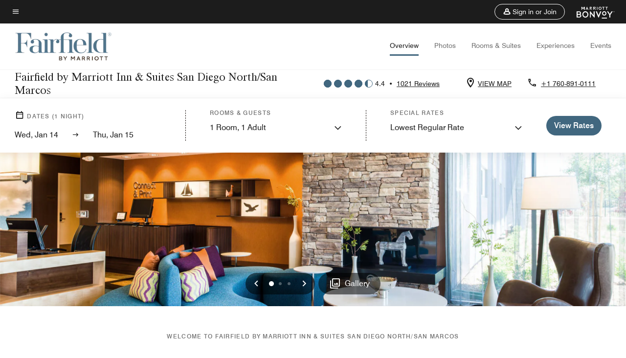

--- FILE ---
content_type: application/javascript;charset=utf-8
request_url: https://api.bazaarvoice.com/data/products.json?passkey=canCX9lvC812oa4Y6HYf4gmWK5uszkZCKThrdtYkZqcYE&apiversion=5.5&displaycode=14883-en_us&filter=id%3Aeq%3Asanes&limit=1&callback=bv_351_24111
body_size: -41
content:
bv_351_24111({"Limit":1,"Offset":0,"TotalResults":1,"Locale":"en_US","Results":[{"AttributesOrder":["AVAILABILITY"],"Attributes":{"AVAILABILITY":{"Id":"AVAILABILITY","Values":[{"Value":"True","Locale":null}]}},"Description":"Fairfield Inn & Suites San Diego North/San Marcos offers a wide array of intuitive amenities, such as spacious rooms, complimentary Wi-Fi, free breakfast, a guest services robot, two event rooms and a location near California State University San Marcos.","Name":"Fairfield Inn & Suites San Diego North/San Marcos","Id":"SANES","CategoryId":"BV_MISCELLANEOUS_CATEGORY","BrandExternalId":"cpg2xmtx1y0g0mswbmfndpguo","Brand":{"Id":"cpg2xmtx1y0g0mswbmfndpguo","Name":"Fairfield Inn By Marriott"},"Active":true,"ProductPageUrl":"https://www.marriott.com/hotels/travel/sanes-fairfield-inn-and-suites-san-diego-north-san-marcos/","Disabled":false,"ReviewIds":[],"ManufacturerPartNumbers":[],"FamilyIds":[],"UPCs":[],"ISBNs":[],"QuestionIds":[],"ModelNumbers":[],"EANs":[],"StoryIds":[],"ImageUrl":null}],"Includes":{},"HasErrors":false,"Errors":[]})

--- FILE ---
content_type: application/javascript;charset=utf-8
request_url: https://api.bazaarvoice.com/data/batch.json?passkey=canCX9lvC812oa4Y6HYf4gmWK5uszkZCKThrdtYkZqcYE&apiversion=5.5&displaycode=14883-en_us&resource.q0=products&filter.q0=id%3Aeq%3Asanes&stats.q0=reviews&filteredstats.q0=reviews&filter_reviews.q0=contentlocale%3Aeq%3Azh*%2Cen*%2Cfr*%2Cde*%2Cja*%2Cpt*%2Cru*%2Ces*%2Cen_US&filter_reviewcomments.q0=contentlocale%3Aeq%3Azh*%2Cen*%2Cfr*%2Cde*%2Cja*%2Cpt*%2Cru*%2Ces*%2Cen_US&resource.q1=reviews&filter.q1=isratingsonly%3Aeq%3Afalse&filter.q1=productid%3Aeq%3Asanes&filter.q1=contentlocale%3Aeq%3Azh*%2Cen*%2Cfr*%2Cde*%2Cja*%2Cpt*%2Cru*%2Ces*%2Cen_US&sort.q1=submissiontime%3Adesc&stats.q1=reviews&filteredstats.q1=reviews&include.q1=authors%2Cproducts%2Ccomments&filter_reviews.q1=contentlocale%3Aeq%3Azh*%2Cen*%2Cfr*%2Cde*%2Cja*%2Cpt*%2Cru*%2Ces*%2Cen_US&filter_reviewcomments.q1=contentlocale%3Aeq%3Azh*%2Cen*%2Cfr*%2Cde*%2Cja*%2Cpt*%2Cru*%2Ces*%2Cen_US&filter_comments.q1=contentlocale%3Aeq%3Azh*%2Cen*%2Cfr*%2Cde*%2Cja*%2Cpt*%2Cru*%2Ces*%2Cen_US&limit.q1=10&offset.q1=0&limit_comments.q1=3&callback=BV._internal.dataHandler0
body_size: 10506
content:
BV._internal.dataHandler0({"Errors":[],"BatchedResultsOrder":["q1","q0"],"HasErrors":false,"TotalRequests":2,"BatchedResults":{"q1":{"Id":"q1","Limit":10,"Offset":0,"TotalResults":980,"Locale":"en_US","Results":[{"Id":"374695183","CID":"6f4ea370-77e2-5234-8e87-5bb6908779c9","SourceClient":"marriott-2","LastModeratedTime":"2025-12-30T16:03:40.000+00:00","LastModificationTime":"2025-12-30T16:03:40.000+00:00","ProductId":"SANES","OriginalProductName":"Fairfield Inn & Suites San Diego North/San Marcos","ContextDataValuesOrder":["RewardsLevel","TravelerType"],"AuthorId":"156e024c046dfe4d19092f3600b01b8343affb0962a5aebaaa29d5d0ebb38e5b","ContentLocale":"en_US","IsFeatured":false,"TotalInappropriateFeedbackCount":0,"TotalClientResponseCount":0,"TotalCommentCount":1,"Rating":3,"SecondaryRatingsOrder":["Cleanliness","Dining","Location","Service","Amenities","Value"],"IsRatingsOnly":false,"TotalFeedbackCount":0,"TotalNegativeFeedbackCount":0,"TotalPositiveFeedbackCount":0,"ModerationStatus":"APPROVED","SubmissionId":"r114883-en_17671080OED1VpTXM6","SubmissionTime":"2025-12-30T15:21:17.000+00:00","ReviewText":"Your hotel was recommended for a family holiday visit. To be fair staff was friendly and helpful and rooms were clean and modern. Having said that, the rooms were noisy from both street traffic and upstairs neighbors and breakfast which was from 6-9am was too early for a holiday visit as well as mediocre and chaotic. While the offer was made to move my room by staff which I appreciated, it was not practical in my circumstances which is why it is important to get it right at check in.  The hotel itself was decent but considering the prices charged I expected better and because of the noise and inadequate soundproofing the stay was not restful. I would consider staying again but I would need to be assured of a quieter experience.","Title":"Disappointed","UserNickname":"David","SecondaryRatings":{"Cleanliness":{"Value":5,"Id":"Cleanliness","ValueRange":5,"MaxLabel":null,"MinLabel":null,"ValueLabel":null,"DisplayType":"NORMAL","Label":null},"Value":{"Value":2,"Id":"Value","ValueRange":5,"MaxLabel":null,"MinLabel":null,"ValueLabel":null,"DisplayType":"NORMAL","Label":null},"Amenities":{"Value":3,"Id":"Amenities","ValueRange":5,"MaxLabel":null,"MinLabel":null,"ValueLabel":null,"DisplayType":"NORMAL","Label":null},"Service":{"Value":4,"Id":"Service","ValueRange":5,"MaxLabel":null,"MinLabel":null,"ValueLabel":null,"DisplayType":"NORMAL","Label":null},"Dining":{"Value":3,"Id":"Dining","ValueRange":5,"MaxLabel":null,"MinLabel":null,"ValueLabel":null,"DisplayType":"NORMAL","Label":null},"Location":{"Value":3,"Id":"Location","ValueRange":5,"MaxLabel":null,"MinLabel":null,"ValueLabel":null,"DisplayType":"NORMAL","Label":null}},"ContextDataValues":{"RewardsLevel":{"Value":"Non-Member","Id":"RewardsLevel"},"TravelerType":{"Value":"Family","Id":"TravelerType"}},"UserLocation":null,"ClientResponses":[],"Photos":[],"IsSyndicated":false,"RatingRange":5,"Badges":{},"ProductRecommendationIds":[],"Videos":[],"Pros":null,"InappropriateFeedbackList":[],"BadgesOrder":[],"IsRecommended":null,"CommentIds":["4797315"],"Helpfulness":null,"AdditionalFields":{},"CampaignId":null,"AdditionalFieldsOrder":[],"TagDimensionsOrder":[],"TagDimensions":{},"Cons":null},{"Id":"374094988","CID":"82ab4fa4-ac22-5231-b638-dcddb4b204c2","SourceClient":"marriott-2","LastModeratedTime":"2025-12-24T07:00:29.000+00:00","LastModificationTime":"2025-12-24T07:00:29.000+00:00","ProductId":"SANES","OriginalProductName":"Fairfield Inn & Suites San Diego North/San Marcos","ContextDataValuesOrder":["RewardsLevel","TravelerType"],"AuthorId":"b296d7d3fadc8e3f082baa133978329829c3c831e572caaaffd16ff478a24c11","ContentLocale":"en_US","IsFeatured":false,"TotalInappropriateFeedbackCount":0,"TotalClientResponseCount":0,"TotalCommentCount":0,"Rating":5,"SecondaryRatingsOrder":["Cleanliness","Dining","Location","Service","Amenities","Value"],"IsRatingsOnly":false,"TotalFeedbackCount":0,"TotalNegativeFeedbackCount":0,"TotalPositiveFeedbackCount":0,"ModerationStatus":"APPROVED","SubmissionId":"r114883-en_17665582UZ1CnhDJj8","SubmissionTime":"2025-12-24T06:36:58.000+00:00","ReviewText":"I enjoyed the food and the room","Title":"Very welcoming","UserNickname":"Happy customer","SecondaryRatings":{"Cleanliness":{"Value":5,"Id":"Cleanliness","ValueRange":5,"MaxLabel":null,"MinLabel":null,"ValueLabel":null,"DisplayType":"NORMAL","Label":null},"Value":{"Value":5,"Id":"Value","ValueRange":5,"MaxLabel":null,"MinLabel":null,"ValueLabel":null,"DisplayType":"NORMAL","Label":null},"Amenities":{"Value":5,"Id":"Amenities","ValueRange":5,"MaxLabel":null,"MinLabel":null,"ValueLabel":null,"DisplayType":"NORMAL","Label":null},"Service":{"Value":5,"Id":"Service","ValueRange":5,"MaxLabel":null,"MinLabel":null,"ValueLabel":null,"DisplayType":"NORMAL","Label":null},"Dining":{"Value":5,"Id":"Dining","ValueRange":5,"MaxLabel":null,"MinLabel":null,"ValueLabel":null,"DisplayType":"NORMAL","Label":null},"Location":{"Value":5,"Id":"Location","ValueRange":5,"MaxLabel":null,"MinLabel":null,"ValueLabel":null,"DisplayType":"NORMAL","Label":null}},"ContextDataValues":{"RewardsLevel":{"Value":"Non-Member","Id":"RewardsLevel"},"TravelerType":{"Value":"Family","Id":"TravelerType"}},"UserLocation":null,"ClientResponses":[],"Photos":[],"IsSyndicated":false,"RatingRange":5,"Badges":{},"ProductRecommendationIds":[],"Videos":[],"Pros":null,"InappropriateFeedbackList":[],"BadgesOrder":[],"IsRecommended":null,"CommentIds":[],"Helpfulness":null,"AdditionalFields":{},"CampaignId":null,"AdditionalFieldsOrder":[],"TagDimensionsOrder":[],"TagDimensions":{},"Cons":null},{"Id":"374043554","CID":"705c65f2-787a-5270-abcf-cdb8e544ae6b","SourceClient":"marriott-2","LastModeratedTime":"2025-12-23T18:31:35.000+00:00","LastModificationTime":"2025-12-23T18:31:35.000+00:00","ProductId":"SANES","OriginalProductName":"Fairfield Inn & Suites San Diego North/San Marcos","ContextDataValuesOrder":["RewardsLevel","TravelerType"],"AuthorId":"1ba732320e1df6b9751c3646c2da93239b1fafaa29f857a67776e2357a777be8","ContentLocale":"en_US","IsFeatured":false,"TotalInappropriateFeedbackCount":0,"TotalClientResponseCount":0,"TotalCommentCount":0,"Rating":5,"SecondaryRatingsOrder":["Cleanliness","Dining","Location","Service","Amenities","Value"],"IsRatingsOnly":false,"TotalFeedbackCount":0,"TotalNegativeFeedbackCount":0,"TotalPositiveFeedbackCount":0,"ModerationStatus":"APPROVED","SubmissionId":"r114883-en_17665107DXn55hWYVU","SubmissionTime":"2025-12-23T17:26:35.000+00:00","ReviewText":"Great services, clean, convenient location.","Title":"Great services","UserNickname":"Brian","SecondaryRatings":{"Cleanliness":{"Value":5,"Id":"Cleanliness","ValueRange":5,"MaxLabel":null,"MinLabel":null,"ValueLabel":null,"DisplayType":"NORMAL","Label":null},"Value":{"Value":4,"Id":"Value","ValueRange":5,"MaxLabel":null,"MinLabel":null,"ValueLabel":null,"DisplayType":"NORMAL","Label":null},"Amenities":{"Value":5,"Id":"Amenities","ValueRange":5,"MaxLabel":null,"MinLabel":null,"ValueLabel":null,"DisplayType":"NORMAL","Label":null},"Service":{"Value":5,"Id":"Service","ValueRange":5,"MaxLabel":null,"MinLabel":null,"ValueLabel":null,"DisplayType":"NORMAL","Label":null},"Dining":{"Value":4,"Id":"Dining","ValueRange":5,"MaxLabel":null,"MinLabel":null,"ValueLabel":null,"DisplayType":"NORMAL","Label":null},"Location":{"Value":5,"Id":"Location","ValueRange":5,"MaxLabel":null,"MinLabel":null,"ValueLabel":null,"DisplayType":"NORMAL","Label":null}},"ContextDataValues":{"RewardsLevel":{"Value":"Non-Member","Id":"RewardsLevel"},"TravelerType":{"Value":"Family","Id":"TravelerType"}},"UserLocation":null,"ClientResponses":[],"Photos":[],"IsSyndicated":false,"RatingRange":5,"Badges":{},"ProductRecommendationIds":[],"Videos":[],"Pros":null,"InappropriateFeedbackList":[],"BadgesOrder":[],"IsRecommended":null,"CommentIds":[],"Helpfulness":null,"AdditionalFields":{},"CampaignId":null,"AdditionalFieldsOrder":[],"TagDimensionsOrder":[],"TagDimensions":{},"Cons":null},{"Id":"374038605","CID":"e090e3a8-605f-5fb8-b114-748d51485735","SourceClient":"marriott-2","LastModeratedTime":"2025-12-23T17:47:21.000+00:00","LastModificationTime":"2025-12-23T17:47:21.000+00:00","ProductId":"SANES","OriginalProductName":"Fairfield Inn & Suites San Diego North/San Marcos","ContextDataValuesOrder":["RewardsLevel","TravelerType"],"AuthorId":"89fb5ad06f121ff6698468d194f511816ca962f3efa57c82d78c031a96b51d68","ContentLocale":"en_US","IsFeatured":false,"TotalInappropriateFeedbackCount":0,"TotalClientResponseCount":0,"TotalCommentCount":0,"Rating":5,"SecondaryRatingsOrder":["Cleanliness","Dining","Location","Service","Amenities","Value"],"IsRatingsOnly":false,"TotalFeedbackCount":0,"TotalNegativeFeedbackCount":0,"TotalPositiveFeedbackCount":0,"ModerationStatus":"APPROVED","SubmissionId":"r114883-en_17665074LIwPx8oI8n","SubmissionTime":"2025-12-23T16:30:27.000+00:00","ReviewText":"We got this hotel for a local wedding. This hotel is in great location with a lot of dining options near by the hotel. Outback was walking distance.","Title":"Great Location","UserNickname":"Efren G","SecondaryRatings":{"Cleanliness":{"Value":5,"Id":"Cleanliness","ValueRange":5,"MaxLabel":null,"MinLabel":null,"ValueLabel":null,"DisplayType":"NORMAL","Label":null},"Value":{"Value":5,"Id":"Value","ValueRange":5,"MaxLabel":null,"MinLabel":null,"ValueLabel":null,"DisplayType":"NORMAL","Label":null},"Amenities":{"Value":5,"Id":"Amenities","ValueRange":5,"MaxLabel":null,"MinLabel":null,"ValueLabel":null,"DisplayType":"NORMAL","Label":null},"Service":{"Value":5,"Id":"Service","ValueRange":5,"MaxLabel":null,"MinLabel":null,"ValueLabel":null,"DisplayType":"NORMAL","Label":null},"Dining":{"Value":5,"Id":"Dining","ValueRange":5,"MaxLabel":null,"MinLabel":null,"ValueLabel":null,"DisplayType":"NORMAL","Label":null},"Location":{"Value":5,"Id":"Location","ValueRange":5,"MaxLabel":null,"MinLabel":null,"ValueLabel":null,"DisplayType":"NORMAL","Label":null}},"ContextDataValues":{"RewardsLevel":{"Value":"Member","Id":"RewardsLevel"},"TravelerType":{"Value":"Couple","Id":"TravelerType"}},"UserLocation":null,"ClientResponses":[],"Photos":[],"IsSyndicated":false,"RatingRange":5,"Badges":{},"ProductRecommendationIds":[],"Videos":[],"Pros":null,"InappropriateFeedbackList":[],"BadgesOrder":[],"IsRecommended":null,"CommentIds":[],"Helpfulness":null,"AdditionalFields":{},"CampaignId":null,"AdditionalFieldsOrder":[],"TagDimensionsOrder":[],"TagDimensions":{},"Cons":null},{"Id":"373998143","CID":"78c48f8b-9dc3-5397-a5dc-4f0dc0fe60d7","SourceClient":"marriott-2","LastModeratedTime":"2025-12-23T02:01:00.000+00:00","LastModificationTime":"2025-12-23T02:01:00.000+00:00","ProductId":"SANES","OriginalProductName":"Fairfield Inn & Suites San Diego North/San Marcos","ContextDataValuesOrder":["RewardsLevel","TravelerType"],"AuthorId":"21bd2557f152fd5da56a9e6c1aa8423b526faec96a8285a5927567785c4221eb","ContentLocale":"en_US","IsFeatured":false,"TotalInappropriateFeedbackCount":0,"TotalClientResponseCount":0,"TotalCommentCount":0,"Rating":5,"SecondaryRatingsOrder":["Cleanliness","Dining","Location","Service","Amenities","Value"],"IsRatingsOnly":false,"TotalFeedbackCount":0,"TotalNegativeFeedbackCount":0,"TotalPositiveFeedbackCount":0,"ModerationStatus":"APPROVED","SubmissionId":"r114883-en_17664538FStZnQDEXw","SubmissionTime":"2025-12-23T01:36:43.000+00:00","ReviewText":"Great location, great staff, & comfy room","Title":"Great Stay","UserNickname":"Josh M","SecondaryRatings":{"Cleanliness":{"Value":5,"Id":"Cleanliness","ValueRange":5,"MaxLabel":null,"MinLabel":null,"ValueLabel":null,"DisplayType":"NORMAL","Label":null},"Value":{"Value":5,"Id":"Value","ValueRange":5,"MaxLabel":null,"MinLabel":null,"ValueLabel":null,"DisplayType":"NORMAL","Label":null},"Amenities":{"Value":5,"Id":"Amenities","ValueRange":5,"MaxLabel":null,"MinLabel":null,"ValueLabel":null,"DisplayType":"NORMAL","Label":null},"Service":{"Value":5,"Id":"Service","ValueRange":5,"MaxLabel":null,"MinLabel":null,"ValueLabel":null,"DisplayType":"NORMAL","Label":null},"Dining":{"Value":5,"Id":"Dining","ValueRange":5,"MaxLabel":null,"MinLabel":null,"ValueLabel":null,"DisplayType":"NORMAL","Label":null},"Location":{"Value":5,"Id":"Location","ValueRange":5,"MaxLabel":null,"MinLabel":null,"ValueLabel":null,"DisplayType":"NORMAL","Label":null}},"ContextDataValues":{"RewardsLevel":{"Value":"Silver","Id":"RewardsLevel"},"TravelerType":{"Value":"Solo","Id":"TravelerType"}},"UserLocation":null,"ClientResponses":[],"Photos":[],"IsSyndicated":false,"RatingRange":5,"Badges":{},"ProductRecommendationIds":[],"Videos":[],"Pros":null,"InappropriateFeedbackList":[],"BadgesOrder":[],"IsRecommended":null,"CommentIds":[],"Helpfulness":null,"AdditionalFields":{},"CampaignId":null,"AdditionalFieldsOrder":[],"TagDimensionsOrder":[],"TagDimensions":{},"Cons":null},{"Id":"373972422","CID":"bc3b32d2-5539-565c-9f3e-2fcd4fea2533","SourceClient":"marriott-2","LastModeratedTime":"2025-12-22T21:18:15.000+00:00","LastModificationTime":"2025-12-22T21:18:15.000+00:00","ProductId":"SANES","OriginalProductName":"Fairfield Inn & Suites San Diego North/San Marcos","ContextDataValuesOrder":["RewardsLevel","TravelerType"],"AuthorId":"a2aa77e739e2c79c1da5efb7348a048715073080e2f4036cc2f91785f936f394","ContentLocale":"en_US","IsFeatured":false,"TotalInappropriateFeedbackCount":0,"TotalClientResponseCount":0,"TotalCommentCount":0,"Rating":5,"SecondaryRatingsOrder":["Cleanliness","Dining","Location","Service","Amenities","Value"],"IsRatingsOnly":false,"TotalFeedbackCount":0,"TotalNegativeFeedbackCount":0,"TotalPositiveFeedbackCount":0,"ModerationStatus":"APPROVED","SubmissionId":"r114883-en_17664355krRaoyFf78","SubmissionTime":"2025-12-22T20:32:37.000+00:00","ReviewText":"Very comfortable and accomodating. Will stay again.","Title":"Great stay","UserNickname":"Al","SecondaryRatings":{"Cleanliness":{"Value":5,"Id":"Cleanliness","ValueRange":5,"MaxLabel":null,"MinLabel":null,"ValueLabel":null,"DisplayType":"NORMAL","Label":null},"Value":{"Value":5,"Id":"Value","ValueRange":5,"MaxLabel":null,"MinLabel":null,"ValueLabel":null,"DisplayType":"NORMAL","Label":null},"Amenities":{"Value":5,"Id":"Amenities","ValueRange":5,"MaxLabel":null,"MinLabel":null,"ValueLabel":null,"DisplayType":"NORMAL","Label":null},"Service":{"Value":5,"Id":"Service","ValueRange":5,"MaxLabel":null,"MinLabel":null,"ValueLabel":null,"DisplayType":"NORMAL","Label":null},"Dining":{"Value":5,"Id":"Dining","ValueRange":5,"MaxLabel":null,"MinLabel":null,"ValueLabel":null,"DisplayType":"NORMAL","Label":null},"Location":{"Value":5,"Id":"Location","ValueRange":5,"MaxLabel":null,"MinLabel":null,"ValueLabel":null,"DisplayType":"NORMAL","Label":null}},"ContextDataValues":{"RewardsLevel":{"Value":"Member","Id":"RewardsLevel"},"TravelerType":{"Value":"Family","Id":"TravelerType"}},"UserLocation":null,"ClientResponses":[],"Photos":[],"IsSyndicated":false,"RatingRange":5,"Badges":{},"ProductRecommendationIds":[],"Videos":[],"Pros":null,"InappropriateFeedbackList":[],"BadgesOrder":[],"IsRecommended":null,"CommentIds":[],"Helpfulness":null,"AdditionalFields":{},"CampaignId":null,"AdditionalFieldsOrder":[],"TagDimensionsOrder":[],"TagDimensions":{},"Cons":null},{"Id":"373188014","CID":"7da99d6f-5dcf-5cb0-8fc0-c6921eab382e","SourceClient":"marriott-2","LastModeratedTime":"2025-12-14T20:46:30.000+00:00","LastModificationTime":"2025-12-14T20:46:30.000+00:00","ProductId":"SANES","OriginalProductName":"Fairfield Inn & Suites San Diego North/San Marcos","ContextDataValuesOrder":["RewardsLevel","TravelerType"],"AuthorId":"d82650f78fdf6c503f7cce8343602d25c1c5f103d404ef7d193ab055d115d4b2","ContentLocale":"en_US","IsFeatured":false,"TotalInappropriateFeedbackCount":0,"TotalClientResponseCount":0,"TotalCommentCount":1,"Rating":1,"SecondaryRatingsOrder":["Cleanliness","Dining","Location","Service","Amenities","Value"],"IsRatingsOnly":false,"TotalFeedbackCount":0,"TotalNegativeFeedbackCount":0,"TotalPositiveFeedbackCount":0,"ModerationStatus":"APPROVED","SubmissionId":"r114883-en_17657441s3lbjJh7k9","SubmissionTime":"2025-12-14T20:29:00.000+00:00","ReviewText":"Totally the worst hotel stay due to BOTH elevators being out and no tech support until Monday \u2026..are you kidding me ??? horrible !!!","Title":"No ELEVATOR and NO MANAGEMENT ON SITE!!!","UserNickname":"Disappointed from NJ","SecondaryRatings":{"Cleanliness":{"Value":4,"Id":"Cleanliness","ValueRange":5,"MaxLabel":null,"MinLabel":null,"ValueLabel":null,"DisplayType":"NORMAL","Label":null},"Value":{"Value":3,"Id":"Value","ValueRange":5,"MaxLabel":null,"MinLabel":null,"ValueLabel":null,"DisplayType":"NORMAL","Label":null},"Amenities":{"Value":3,"Id":"Amenities","ValueRange":5,"MaxLabel":null,"MinLabel":null,"ValueLabel":null,"DisplayType":"NORMAL","Label":null},"Service":{"Value":1,"Id":"Service","ValueRange":5,"MaxLabel":null,"MinLabel":null,"ValueLabel":null,"DisplayType":"NORMAL","Label":null},"Dining":{"Value":3,"Id":"Dining","ValueRange":5,"MaxLabel":null,"MinLabel":null,"ValueLabel":null,"DisplayType":"NORMAL","Label":null},"Location":{"Value":3,"Id":"Location","ValueRange":5,"MaxLabel":null,"MinLabel":null,"ValueLabel":null,"DisplayType":"NORMAL","Label":null}},"ContextDataValues":{"RewardsLevel":{"Value":"Platinum","Id":"RewardsLevel"},"TravelerType":{"Value":"Family","Id":"TravelerType"}},"UserLocation":null,"ClientResponses":[],"Photos":[],"IsSyndicated":false,"RatingRange":5,"Badges":{},"ProductRecommendationIds":[],"Videos":[],"Pros":null,"InappropriateFeedbackList":[],"BadgesOrder":[],"IsRecommended":null,"CommentIds":["4781395"],"Helpfulness":null,"AdditionalFields":{},"CampaignId":null,"AdditionalFieldsOrder":[],"TagDimensionsOrder":[],"TagDimensions":{},"Cons":null},{"Id":"373172265","CID":"81a293bb-9e50-530c-8a47-550c3a195565","SourceClient":"marriott-2","LastModeratedTime":"2025-12-16T03:15:58.000+00:00","LastModificationTime":"2025-12-16T03:15:58.000+00:00","ProductId":"SANES","OriginalProductName":"Fairfield Inn & Suites San Diego North/San Marcos","ContextDataValuesOrder":["RewardsLevel","TravelerType"],"AuthorId":"f0a4d2386a261b34c2eea4ffd4a89e6ce2ebb6ecad5b87183b20bd1f4c33051a","ContentLocale":"en_US","IsFeatured":false,"TotalInappropriateFeedbackCount":0,"TotalClientResponseCount":0,"TotalCommentCount":1,"Rating":1,"SecondaryRatingsOrder":["Cleanliness","Dining","Location","Service","Amenities","Value"],"IsRatingsOnly":false,"TotalFeedbackCount":0,"TotalNegativeFeedbackCount":0,"TotalPositiveFeedbackCount":0,"ModerationStatus":"APPROVED","SubmissionId":"r114883-en_176572832k8D9yQXAE","SubmissionTime":"2025-12-14T16:06:04.000+00:00","ReviewText":"I stayed at this hotel on a business trip and unfortunately had a very poor experience due to significant light and noise pollution from the street.\nThe room had only one usable set of sheer, see-through curtains. There was a second set, but they were smaller and could not be fully closed. As a result, street lights streamed into the room throughout the night, making it impossible to darken the space adequately for sleep.\nIn addition to the light issue, street noise was constant and disruptive. I even purchased earplugs in an attempt to manage the noise, but they made little difference. Despite taking these measures, I was unable to get any meaningful rest.\nBecause this was a business trip and sleep was essential, the lack of rest had a direct impact on my stay. I ultimately ended my stay early due to exhaustion.\nThis hotel may not be suitable for guests who need a quiet, dark room especially business travelers. I would not recommend staying here.","Title":"Severe Light and Noise Issues Made Rest Impossible","UserNickname":"Reviewer123","SecondaryRatings":{"Cleanliness":{"Value":2,"Id":"Cleanliness","ValueRange":5,"MaxLabel":null,"MinLabel":null,"ValueLabel":null,"DisplayType":"NORMAL","Label":null},"Value":{"Value":1,"Id":"Value","ValueRange":5,"MaxLabel":null,"MinLabel":null,"ValueLabel":null,"DisplayType":"NORMAL","Label":null},"Amenities":{"Value":2,"Id":"Amenities","ValueRange":5,"MaxLabel":null,"MinLabel":null,"ValueLabel":null,"DisplayType":"NORMAL","Label":null},"Service":{"Value":3,"Id":"Service","ValueRange":5,"MaxLabel":null,"MinLabel":null,"ValueLabel":null,"DisplayType":"NORMAL","Label":null},"Dining":{"Value":3,"Id":"Dining","ValueRange":5,"MaxLabel":null,"MinLabel":null,"ValueLabel":null,"DisplayType":"NORMAL","Label":null},"Location":{"Value":1,"Id":"Location","ValueRange":5,"MaxLabel":null,"MinLabel":null,"ValueLabel":null,"DisplayType":"NORMAL","Label":null}},"ContextDataValues":{"RewardsLevel":{"Value":"Member","Id":"RewardsLevel"},"TravelerType":{"Value":"Solo","Id":"TravelerType"}},"UserLocation":null,"ClientResponses":[],"Photos":[],"IsSyndicated":false,"RatingRange":5,"Badges":{},"ProductRecommendationIds":[],"Videos":[],"Pros":null,"InappropriateFeedbackList":[],"BadgesOrder":[],"IsRecommended":null,"CommentIds":["4782437"],"Helpfulness":null,"AdditionalFields":{},"CampaignId":null,"AdditionalFieldsOrder":[],"TagDimensionsOrder":[],"TagDimensions":{},"Cons":null},{"Id":"372653491","CID":"cb3505e9-775f-50f5-a6b1-5f3d9523634f","SourceClient":"marriott-2","LastModeratedTime":"2025-12-09T20:46:33.000+00:00","LastModificationTime":"2025-12-09T20:46:33.000+00:00","ProductId":"SANES","OriginalProductName":"Fairfield Inn & Suites San Diego North/San Marcos","ContextDataValuesOrder":["RewardsLevel","TravelerType"],"AuthorId":"d69b651d8bc3f339326aca3635974e16145cf71f7e83b58fa9a0bc5e7ecc7f28","ContentLocale":"en_US","IsFeatured":false,"TotalInappropriateFeedbackCount":0,"TotalClientResponseCount":0,"TotalCommentCount":1,"Rating":3,"SecondaryRatingsOrder":["Cleanliness","Dining","Location","Service","Amenities","Value"],"IsRatingsOnly":false,"TotalFeedbackCount":0,"TotalNegativeFeedbackCount":0,"TotalPositiveFeedbackCount":0,"ModerationStatus":"APPROVED","SubmissionId":"r114883-en_176531157qQAVd2CJZ","SubmissionTime":"2025-12-09T20:19:21.000+00:00","ReviewText":"The hotel itself was very nice; however, my stay was extremely disappointing. On Saturday night, loud Mexican music from a nearby disco played all night, along with constant noise from a side street, revving engines, and traffic from the main highway. It was impossible to sleep.\n\nOn top of that, I had made a reservation that I believed was already charged, so I had locked my credit cards for security. When the hotel attempted to run the payment on the day of arrival, the card was declined. I called immediately after receiving the notification, but was informed that the rate had increased from $211 to $274.\n\nOverall, it was a horrible experience. I will not be returning, and I recommend choosing a quieter, more peaceful hotel.","Title":"Will not stay here again!","UserNickname":"MeeZee","SecondaryRatings":{"Cleanliness":{"Value":5,"Id":"Cleanliness","ValueRange":5,"MaxLabel":null,"MinLabel":null,"ValueLabel":null,"DisplayType":"NORMAL","Label":null},"Value":{"Value":1,"Id":"Value","ValueRange":5,"MaxLabel":null,"MinLabel":null,"ValueLabel":null,"DisplayType":"NORMAL","Label":null},"Amenities":{"Value":4,"Id":"Amenities","ValueRange":5,"MaxLabel":null,"MinLabel":null,"ValueLabel":null,"DisplayType":"NORMAL","Label":null},"Service":{"Value":3,"Id":"Service","ValueRange":5,"MaxLabel":null,"MinLabel":null,"ValueLabel":null,"DisplayType":"NORMAL","Label":null},"Dining":{"Value":3,"Id":"Dining","ValueRange":5,"MaxLabel":null,"MinLabel":null,"ValueLabel":null,"DisplayType":"NORMAL","Label":null},"Location":{"Value":4,"Id":"Location","ValueRange":5,"MaxLabel":null,"MinLabel":null,"ValueLabel":null,"DisplayType":"NORMAL","Label":null}},"ContextDataValues":{"RewardsLevel":{"Value":"Member","Id":"RewardsLevel"},"TravelerType":{"Value":"Family","Id":"TravelerType"}},"UserLocation":null,"ClientResponses":[],"Photos":[],"IsSyndicated":false,"RatingRange":5,"Badges":{},"ProductRecommendationIds":[],"Videos":[],"Pros":null,"InappropriateFeedbackList":[],"BadgesOrder":[],"IsRecommended":null,"CommentIds":["4775747"],"Helpfulness":null,"AdditionalFields":{},"CampaignId":null,"AdditionalFieldsOrder":[],"TagDimensionsOrder":[],"TagDimensions":{},"Cons":null},{"Id":"372434732","CID":"3fd7a545-4afd-532d-afa1-311072067c2d","SourceClient":"marriott-2","LastModeratedTime":"2025-12-07T19:01:06.000+00:00","LastModificationTime":"2025-12-07T19:01:06.000+00:00","ProductId":"SANES","OriginalProductName":"Fairfield Inn & Suites San Diego North/San Marcos","ContextDataValuesOrder":["RewardsLevel","TravelerType"],"AuthorId":"47d248dc5c7720280a9c386daf3124d71076c88cbe1dc1c3e990799646c966f1","ContentLocale":"en_US","IsFeatured":false,"TotalInappropriateFeedbackCount":0,"TotalClientResponseCount":0,"TotalCommentCount":0,"Rating":4,"SecondaryRatingsOrder":["Cleanliness","Dining","Location","Service","Amenities","Value"],"IsRatingsOnly":false,"TotalFeedbackCount":0,"TotalNegativeFeedbackCount":0,"TotalPositiveFeedbackCount":0,"ModerationStatus":"APPROVED","SubmissionId":"r114883-en_17651327jvkfdVxUan","SubmissionTime":"2025-12-07T18:38:32.000+00:00","ReviewText":"The hotel is nice as is the staff. we stayed for 6 nights and housekeeping did not clean our room the enrire stay.","Title":"Nice place","UserNickname":"Brittany","SecondaryRatings":{"Cleanliness":{"Value":4,"Id":"Cleanliness","ValueRange":5,"MaxLabel":null,"MinLabel":null,"ValueLabel":null,"DisplayType":"NORMAL","Label":null},"Value":{"Value":5,"Id":"Value","ValueRange":5,"MaxLabel":null,"MinLabel":null,"ValueLabel":null,"DisplayType":"NORMAL","Label":null},"Amenities":{"Value":5,"Id":"Amenities","ValueRange":5,"MaxLabel":null,"MinLabel":null,"ValueLabel":null,"DisplayType":"NORMAL","Label":null},"Service":{"Value":4,"Id":"Service","ValueRange":5,"MaxLabel":null,"MinLabel":null,"ValueLabel":null,"DisplayType":"NORMAL","Label":null},"Dining":{"Value":3,"Id":"Dining","ValueRange":5,"MaxLabel":null,"MinLabel":null,"ValueLabel":null,"DisplayType":"NORMAL","Label":null},"Location":{"Value":4,"Id":"Location","ValueRange":5,"MaxLabel":null,"MinLabel":null,"ValueLabel":null,"DisplayType":"NORMAL","Label":null}},"ContextDataValues":{"RewardsLevel":{"Value":"Non-Member","Id":"RewardsLevel"},"TravelerType":{"Value":"Couple","Id":"TravelerType"}},"UserLocation":null,"ClientResponses":[],"Photos":[],"IsSyndicated":false,"RatingRange":5,"Badges":{},"ProductRecommendationIds":[],"Videos":[],"Pros":null,"InappropriateFeedbackList":[],"BadgesOrder":[],"IsRecommended":null,"CommentIds":[],"Helpfulness":null,"AdditionalFields":{},"CampaignId":null,"AdditionalFieldsOrder":[],"TagDimensionsOrder":[],"TagDimensions":{},"Cons":null}],"Includes":{"Products":{"SANES":{"AttributesOrder":["AVAILABILITY"],"Attributes":{"AVAILABILITY":{"Id":"AVAILABILITY","Values":[{"Value":"True","Locale":null}]}},"Description":"Fairfield Inn & Suites San Diego North/San Marcos offers a wide array of intuitive amenities, such as spacious rooms, complimentary Wi-Fi, free breakfast, a guest services robot, two event rooms and a location near California State University San Marcos.","Name":"Fairfield Inn & Suites San Diego North/San Marcos","Id":"SANES","CategoryId":"BV_MISCELLANEOUS_CATEGORY","BrandExternalId":"cpg2xmtx1y0g0mswbmfndpguo","Brand":{"Id":"cpg2xmtx1y0g0mswbmfndpguo","Name":"Fairfield Inn By Marriott"},"Active":true,"ProductPageUrl":"https://www.marriott.com/hotels/travel/sanes-fairfield-inn-and-suites-san-diego-north-san-marcos/","Disabled":false,"ReviewIds":[],"ManufacturerPartNumbers":[],"FamilyIds":[],"UPCs":[],"ISBNs":[],"QuestionIds":[],"ModelNumbers":[],"EANs":[],"StoryIds":[],"ImageUrl":null,"ReviewStatistics":{"ContextDataDistributionOrder":["Age","RewardsLevel","TravelerType","RecommendFamilies","RecommendCouples","RecommendGroups","RecommendBusiness","RecommendLeisure","RecommendWeekend","RecommendSiteSeeing","RecommendRomantic","RecommendShopping","RecommendLocationAttractions","RecommendOutdoorActivities","RecommendBeach","RecommendPublicTransportation","RecommendBikeFriendly","RecommendMusicAndNightlife","RecommendOtherSpecify","RecommendNotRecommend"],"ContextDataDistribution":{"Age":{"Id":"Age","Values":[{"Count":71,"Value":"18to25"},{"Count":110,"Value":"26to40"},{"Count":190,"Value":"40to60"},{"Count":53,"Value":"60orOver"}]},"RewardsLevel":{"Id":"RewardsLevel","Values":[{"Count":333,"Value":"Member"},{"Count":95,"Value":"Silver"},{"Count":64,"Value":"Gold"},{"Count":40,"Value":"Platinum"},{"Count":19,"Value":"Titanium"},{"Count":1,"Value":"Ambassador"},{"Count":344,"Value":"Non-Member"}]},"TravelerType":{"Id":"TravelerType","Values":[{"Count":225,"Value":"Solo"},{"Count":305,"Value":"Couple"},{"Count":403,"Value":"Family"},{"Count":84,"Value":"Group"}]},"RecommendFamilies":{"Id":"RecommendFamilies","Values":[{"Count":378,"Value":"Yes"},{"Count":63,"Value":"No"}]},"RecommendCouples":{"Id":"RecommendCouples","Values":[{"Count":307,"Value":"Yes"},{"Count":134,"Value":"No"}]},"RecommendGroups":{"Id":"RecommendGroups","Values":[{"Count":223,"Value":"Yes"},{"Count":218,"Value":"No"}]},"RecommendBusiness":{"Id":"RecommendBusiness","Values":[{"Count":278,"Value":"Yes"},{"Count":163,"Value":"No"}]},"RecommendLeisure":{"Id":"RecommendLeisure","Values":[{"Count":308,"Value":"Yes"},{"Count":133,"Value":"No"}]},"RecommendWeekend":{"Id":"RecommendWeekend","Values":[{"Count":291,"Value":"Yes"},{"Count":150,"Value":"No"}]},"RecommendSiteSeeing":{"Id":"RecommendSiteSeeing","Values":[{"Count":138,"Value":"Yes"},{"Count":303,"Value":"No"}]},"RecommendRomantic":{"Id":"RecommendRomantic","Values":[{"Count":101,"Value":"Yes"},{"Count":340,"Value":"No"}]},"RecommendShopping":{"Id":"RecommendShopping","Values":[{"Count":102,"Value":"Yes"},{"Count":339,"Value":"No"}]},"RecommendLocationAttractions":{"Id":"RecommendLocationAttractions","Values":[{"Count":137,"Value":"Yes"},{"Count":304,"Value":"No"}]},"RecommendOutdoorActivities":{"Id":"RecommendOutdoorActivities","Values":[{"Count":79,"Value":"Yes"},{"Count":362,"Value":"No"}]},"RecommendBeach":{"Id":"RecommendBeach","Values":[{"Count":83,"Value":"Yes"},{"Count":358,"Value":"No"}]},"RecommendPublicTransportation":{"Id":"RecommendPublicTransportation","Values":[{"Count":38,"Value":"Yes"},{"Count":403,"Value":"No"}]},"RecommendBikeFriendly":{"Id":"RecommendBikeFriendly","Values":[{"Count":44,"Value":"Yes"},{"Count":397,"Value":"No"}]},"RecommendMusicAndNightlife":{"Id":"RecommendMusicAndNightlife","Values":[{"Count":42,"Value":"Yes"},{"Count":399,"Value":"No"}]},"RecommendOtherSpecify":{"Id":"RecommendOtherSpecify","Values":[{"Count":11,"Value":"Yes"},{"Count":430,"Value":"No"}]},"RecommendNotRecommend":{"Id":"RecommendNotRecommend","Values":[{"Count":23,"Value":"Yes"},{"Count":418,"Value":"No"}]}},"HelpfulVoteCount":115,"SecondaryRatingsAveragesOrder":["Cleanliness","Dining","Location","Service","Amenities","Value"],"SecondaryRatingsAverages":{"Location":{"Id":"Location","AverageRating":4.578338590956887,"ValueRange":5,"DisplayType":"NORMAL","MaxLabel":null,"MinLabel":null},"Value":{"Id":"Value","AverageRating":4.3088235294117645,"ValueRange":5,"DisplayType":"NORMAL","MaxLabel":null,"MinLabel":null},"Dining":{"Id":"Dining","AverageRating":4.071753986332574,"ValueRange":5,"DisplayType":"NORMAL","MaxLabel":null,"MinLabel":null},"Service":{"Id":"Service","AverageRating":4.553213909378293,"ValueRange":5,"DisplayType":"NORMAL","MaxLabel":null,"MinLabel":null},"Amenities":{"Id":"Amenities","AverageRating":4.418703506907545,"ValueRange":5,"DisplayType":"NORMAL","MaxLabel":null,"MinLabel":null},"Cleanliness":{"Id":"Cleanliness","AverageRating":4.617245005257623,"ValueRange":5,"DisplayType":"NORMAL","MaxLabel":null,"MinLabel":null}},"RatingsOnlyReviewCount":41,"FeaturedReviewCount":0,"RatingDistribution":[{"RatingValue":5,"Count":741},{"RatingValue":4,"Count":138},{"RatingValue":1,"Count":54},{"RatingValue":3,"Count":47},{"RatingValue":2,"Count":41}],"NotHelpfulVoteCount":21,"TotalReviewCount":1021,"RecommendedCount":397,"AverageOverallRating":4.440744368266405,"NotRecommendedCount":21,"FirstSubmissionTime":"2017-05-23T14:24:27.000+00:00","LastSubmissionTime":"2025-12-30T15:21:17.000+00:00","OverallRatingRange":5,"TagDistributionOrder":[],"TagDistribution":{}},"TotalReviewCount":1021,"FilteredReviewStatistics":{"ContextDataDistributionOrder":["Age","RewardsLevel","TravelerType","RecommendFamilies","RecommendCouples","RecommendGroups","RecommendBusiness","RecommendLeisure","RecommendWeekend","RecommendSiteSeeing","RecommendRomantic","RecommendShopping","RecommendLocationAttractions","RecommendOutdoorActivities","RecommendBeach","RecommendPublicTransportation","RecommendBikeFriendly","RecommendMusicAndNightlife","RecommendOtherSpecify","RecommendNotRecommend"],"ContextDataDistribution":{"Age":{"Id":"Age","Values":[{"Count":65,"Value":"18to25"},{"Count":99,"Value":"26to40"},{"Count":173,"Value":"40to60"},{"Count":50,"Value":"60orOver"}]},"RewardsLevel":{"Id":"RewardsLevel","Values":[{"Count":326,"Value":"Member"},{"Count":94,"Value":"Silver"},{"Count":64,"Value":"Gold"},{"Count":35,"Value":"Platinum"},{"Count":19,"Value":"Titanium"},{"Count":1,"Value":"Ambassador"},{"Count":331,"Value":"Non-Member"}]},"TravelerType":{"Id":"TravelerType","Values":[{"Count":215,"Value":"Solo"},{"Count":291,"Value":"Couple"},{"Count":386,"Value":"Family"},{"Count":84,"Value":"Group"}]},"RecommendFamilies":{"Id":"RecommendFamilies","Values":[{"Count":343,"Value":"Yes"},{"Count":57,"Value":"No"}]},"RecommendCouples":{"Id":"RecommendCouples","Values":[{"Count":277,"Value":"Yes"},{"Count":123,"Value":"No"}]},"RecommendGroups":{"Id":"RecommendGroups","Values":[{"Count":206,"Value":"Yes"},{"Count":194,"Value":"No"}]},"RecommendBusiness":{"Id":"RecommendBusiness","Values":[{"Count":251,"Value":"Yes"},{"Count":149,"Value":"No"}]},"RecommendLeisure":{"Id":"RecommendLeisure","Values":[{"Count":279,"Value":"Yes"},{"Count":121,"Value":"No"}]},"RecommendWeekend":{"Id":"RecommendWeekend","Values":[{"Count":262,"Value":"Yes"},{"Count":138,"Value":"No"}]},"RecommendSiteSeeing":{"Id":"RecommendSiteSeeing","Values":[{"Count":126,"Value":"Yes"},{"Count":274,"Value":"No"}]},"RecommendRomantic":{"Id":"RecommendRomantic","Values":[{"Count":93,"Value":"Yes"},{"Count":307,"Value":"No"}]},"RecommendShopping":{"Id":"RecommendShopping","Values":[{"Count":92,"Value":"Yes"},{"Count":308,"Value":"No"}]},"RecommendLocationAttractions":{"Id":"RecommendLocationAttractions","Values":[{"Count":122,"Value":"Yes"},{"Count":278,"Value":"No"}]},"RecommendOutdoorActivities":{"Id":"RecommendOutdoorActivities","Values":[{"Count":71,"Value":"Yes"},{"Count":329,"Value":"No"}]},"RecommendBeach":{"Id":"RecommendBeach","Values":[{"Count":76,"Value":"Yes"},{"Count":324,"Value":"No"}]},"RecommendPublicTransportation":{"Id":"RecommendPublicTransportation","Values":[{"Count":34,"Value":"Yes"},{"Count":366,"Value":"No"}]},"RecommendBikeFriendly":{"Id":"RecommendBikeFriendly","Values":[{"Count":38,"Value":"Yes"},{"Count":362,"Value":"No"}]},"RecommendMusicAndNightlife":{"Id":"RecommendMusicAndNightlife","Values":[{"Count":38,"Value":"Yes"},{"Count":362,"Value":"No"}]},"RecommendOtherSpecify":{"Id":"RecommendOtherSpecify","Values":[{"Count":11,"Value":"Yes"},{"Count":389,"Value":"No"}]},"RecommendNotRecommend":{"Id":"RecommendNotRecommend","Values":[{"Count":22,"Value":"Yes"},{"Count":378,"Value":"No"}]}},"HelpfulVoteCount":115,"SecondaryRatingsAveragesOrder":["Cleanliness","Dining","Location","Service","Amenities","Value"],"SecondaryRatingsAverages":{"Location":{"Id":"Location","AverageRating":4.584615384615384,"ValueRange":5,"DisplayType":"NORMAL","MaxLabel":null,"MinLabel":null},"Value":{"Id":"Value","AverageRating":4.309549945115258,"ValueRange":5,"DisplayType":"NORMAL","MaxLabel":null,"MinLabel":null},"Dining":{"Id":"Dining","AverageRating":4.065554231227652,"ValueRange":5,"DisplayType":"NORMAL","MaxLabel":null,"MinLabel":null},"Service":{"Id":"Service","AverageRating":4.5539647577092515,"ValueRange":5,"DisplayType":"NORMAL","MaxLabel":null,"MinLabel":null},"Amenities":{"Id":"Amenities","AverageRating":4.4222222222222225,"ValueRange":5,"DisplayType":"NORMAL","MaxLabel":null,"MinLabel":null},"Cleanliness":{"Id":"Cleanliness","AverageRating":4.61251372118551,"ValueRange":5,"DisplayType":"NORMAL","MaxLabel":null,"MinLabel":null}},"RatingsOnlyReviewCount":0,"FeaturedReviewCount":0,"RatingDistribution":[{"RatingValue":5,"Count":712},{"RatingValue":4,"Count":129},{"RatingValue":1,"Count":53},{"RatingValue":3,"Count":46},{"RatingValue":2,"Count":40}],"NotHelpfulVoteCount":21,"TotalReviewCount":980,"RecommendedCount":361,"AverageOverallRating":4.435714285714286,"NotRecommendedCount":20,"FirstSubmissionTime":"2017-05-23T14:24:27.000+00:00","LastSubmissionTime":"2025-12-30T15:21:17.000+00:00","OverallRatingRange":5,"TagDistributionOrder":[],"TagDistribution":{}}}},"Comments":{"4797315":{"Id":"4797315","CID":"e8b713a4-5ca7-52d2-994d-a155d1eca525","SourceClient":"marriott-2","LastModeratedTime":"2025-12-31T03:01:40.000+00:00","LastModificationTime":"2025-12-31T03:01:40.000+00:00","ReviewId":"374695183","AuthorId":"bocho523GSSSocialProperty","ContentLocale":"en_US","IsFeatured":false,"TotalInappropriateFeedbackCount":0,"IPAddress":"199.102.178.100","TotalFeedbackCount":0,"TotalNegativeFeedbackCount":0,"TotalPositiveFeedbackCount":0,"ModerationStatus":"APPROVED","SubmissionId":"r114883-en_17671397yHjukAMsPc","SubmissionTime":"2025-12-31T00:09:35.000+00:00","CommentText":"Dear Guest, \n\nThank you for taking the time to let us know about your experience while staying with us. \n\nWe\u2019re sorry to hear that noise and the busy breakfast environment impacted your ability to enjoy a quiet, restful stay, especially during the holiday period. \n\nWe appreciate your kind words about our staff and regret that your overall experience did not meet expectations. Your comments have been shared with our team as we work to improve. We hope to have the opportunity to welcome you back and provide a better experience in the future\n\nWarm Regards,\nBriana Ochoa\nGeneral Manager","UserNickname":"GSSSocialProperty","CampaignId":null,"Videos":[],"ProductRecommendationIds":[],"Title":null,"IsSyndicated":false,"Badges":{},"StoryId":null,"InappropriateFeedbackList":[],"UserLocation":null,"BadgesOrder":[],"Photos":[]},"4775747":{"Id":"4775747","CID":"4b7fd682-f4fd-506f-bb99-1f8efad89601","SourceClient":"marriott-2","LastModeratedTime":"2025-12-10T00:31:16.000+00:00","LastModificationTime":"2025-12-10T00:31:16.000+00:00","ReviewId":"372653491","AuthorId":"bocho523GSSSocialProperty","ContentLocale":"en_US","IsFeatured":false,"TotalInappropriateFeedbackCount":0,"IPAddress":"199.102.178.100","TotalFeedbackCount":0,"TotalNegativeFeedbackCount":0,"TotalPositiveFeedbackCount":0,"ModerationStatus":"APPROVED","SubmissionId":"r114883-en_17653250xncWjdcayp","SubmissionTime":"2025-12-10T00:04:54.000+00:00","CommentText":"Dear Guest, \n\nThank you for taking the time to share your experience with us.\n\nI\u2019m really sorry to hear that your stay was disrupted \u2014 between the noise from the surrounding area and the stress you experienced at check-in, it\u2019s clear that we didn\u2019t provide the calm, comfortable experience you should be able to count on when you stay with us.\n\nYour feedback is truly appreciated, and we\u2019ll be looking into what we can do to improve both the guest experience and the overall comfort of our property. I understand your hesitation about returning, but if you ever decide to give us another try, we\u2019d be grateful for the chance to provide a much better stay \u2014 and we\u2019d be happy to place you in a room located away from traffic and outside noise for a more peaceful experience.\n\nSincerely,\nBriana Ochoa\nGeneral Manager","UserNickname":"GSSSocialProperty","CampaignId":null,"Videos":[],"ProductRecommendationIds":[],"Title":null,"IsSyndicated":false,"Badges":{},"StoryId":null,"InappropriateFeedbackList":[],"UserLocation":null,"BadgesOrder":[],"Photos":[]},"4782437":{"Id":"4782437","CID":"9e80a92a-fbe8-5e0f-9ae3-ea3e3d064b44","SourceClient":"marriott-2","LastModeratedTime":"2025-12-16T18:02:44.000+00:00","LastModificationTime":"2025-12-16T18:02:44.000+00:00","ReviewId":"373172265","AuthorId":"bocho523GSSSocialProperty","ContentLocale":"en_US","IsFeatured":false,"TotalInappropriateFeedbackCount":0,"IPAddress":"199.102.178.100","TotalFeedbackCount":0,"TotalNegativeFeedbackCount":0,"TotalPositiveFeedbackCount":0,"ModerationStatus":"APPROVED","SubmissionId":"r114883-en_17659070sRPCx0MypI","SubmissionTime":"2025-12-16T17:44:06.000+00:00","CommentText":"Dear Guest, \n\nThank you for your feedback. We sincerely apologize for the discomfort you experienced during your stay.\n\nWe\u2019re very sorry that the light from the street and ongoing noise disrupted your sleep, especially during a business trip where rest is essential. We understand how frustrating it must have been to find the room insufficiently dark and quiet, and we regret that this led you to end your stay early.\n\nYour comments about the curtains and noise levels are appreciated and will be shared with our housekeeping team. We truly value your feedback and are genuinely sorry that we fell short of providing the comfortable and restful stay you deserved.\n\nWarm Regards,\nBriana Ochoa\nGeneral Manager","UserNickname":"GSSSocialProperty","CampaignId":null,"Videos":[],"ProductRecommendationIds":[],"Title":null,"IsSyndicated":false,"Badges":{},"StoryId":null,"InappropriateFeedbackList":[],"UserLocation":null,"BadgesOrder":[],"Photos":[]},"4781395":{"Id":"4781395","CID":"e10b6fca-a3a7-59dc-8ce4-a9d71e9551c0","SourceClient":"marriott-2","LastModeratedTime":"2025-12-16T01:31:30.000+00:00","LastModificationTime":"2025-12-16T01:31:30.000+00:00","ReviewId":"373188014","AuthorId":"kepri797GSSSocialProperty","ContentLocale":"en_US","IsFeatured":false,"TotalInappropriateFeedbackCount":0,"IPAddress":"199.102.178.100","TotalFeedbackCount":0,"TotalNegativeFeedbackCount":0,"TotalPositiveFeedbackCount":0,"ModerationStatus":"APPROVED","SubmissionId":"r114883-en_17658474xA5NRtXsyw","SubmissionTime":"2025-12-16T01:10:19.000+00:00","CommentText":"Dear Disappointed from NJ,\n\nThank you for taking the time to share your feedback. We appreciate hearing from our guests, as it helps us improve.\n\nYour comments have been shared with our Leadership and Maintenance teams, and corrective actions are underway. We are also reviewing our preventative maintenance procedures with our vendor to help prevent this issue from occurring again.\n\nYour comfort and satisfaction are important to us, and we hope to have the opportunity to provide you with a better experience in the future.","UserNickname":"GSSSocialProperty","CampaignId":null,"Videos":[],"ProductRecommendationIds":[],"Title":null,"IsSyndicated":false,"Badges":{},"StoryId":null,"InappropriateFeedbackList":[],"UserLocation":null,"BadgesOrder":[],"Photos":[]}},"Authors":{"156e024c046dfe4d19092f3600b01b8343affb0962a5aebaaa29d5d0ebb38e5b":{"Id":"156e024c046dfe4d19092f3600b01b8343affb0962a5aebaaa29d5d0ebb38e5b","ContextDataValuesOrder":["RewardsLevel","TravelerType"],"ContributorRank":"NONE","UserNickname":"David","LastModeratedTime":"2025-12-30T17:32:11.000+00:00","ModerationStatus":"APPROVED","SubmissionTime":"2025-12-30T15:21:18.000+00:00","ThirdPartyIds":[],"ContextDataValues":{"RewardsLevel":{"Value":"Non-Member","Id":"RewardsLevel"},"TravelerType":{"Value":"Family","Id":"TravelerType"}},"Location":null,"CommentIds":[],"AdditionalFieldsOrder":[],"SecondaryRatings":{},"Avatar":{},"ProductRecommendationIds":[],"Videos":[],"BadgesOrder":[],"ReviewIds":[],"SubmissionId":null,"Photos":[],"AdditionalFields":{},"Badges":{},"StoryIds":[],"QuestionIds":[],"AnswerIds":[],"SecondaryRatingsOrder":[],"ReviewStatistics":{"HelpfulVoteCount":0,"RatingsOnlyReviewCount":0,"TotalReviewCount":1,"NotHelpfulVoteCount":0,"RatingDistribution":[{"RatingValue":3,"Count":1}],"FeaturedReviewCount":0,"AverageOverallRating":3.0,"FirstSubmissionTime":"2025-12-30T15:21:17.000+00:00","LastSubmissionTime":"2025-12-30T15:21:17.000+00:00","RecommendedCount":0,"NotRecommendedCount":0,"ContextDataDistribution":{},"ContextDataDistributionOrder":[],"OverallRatingRange":5,"TagDistributionOrder":[],"TagDistribution":{},"SecondaryRatingsAveragesOrder":[],"SecondaryRatingsAverages":{}},"TotalReviewCount":1,"FilteredReviewStatistics":{"HelpfulVoteCount":0,"RatingsOnlyReviewCount":0,"TotalReviewCount":1,"NotHelpfulVoteCount":0,"RatingDistribution":[{"RatingValue":3,"Count":1}],"FeaturedReviewCount":0,"AverageOverallRating":3.0,"FirstSubmissionTime":"2025-12-30T15:21:17.000+00:00","LastSubmissionTime":"2025-12-30T15:21:17.000+00:00","RecommendedCount":0,"NotRecommendedCount":0,"ContextDataDistribution":{},"ContextDataDistributionOrder":[],"OverallRatingRange":5,"TagDistributionOrder":[],"TagDistribution":{},"SecondaryRatingsAveragesOrder":[],"SecondaryRatingsAverages":{}}},"b296d7d3fadc8e3f082baa133978329829c3c831e572caaaffd16ff478a24c11":{"Id":"b296d7d3fadc8e3f082baa133978329829c3c831e572caaaffd16ff478a24c11","ContextDataValuesOrder":["RewardsLevel","TravelerType"],"ContributorRank":"NONE","UserNickname":"Happy customer","LastModeratedTime":"2025-12-24T08:15:20.000+00:00","ModerationStatus":"APPROVED","SubmissionTime":"2025-12-24T06:36:58.000+00:00","ThirdPartyIds":[],"ContextDataValues":{"RewardsLevel":{"Value":"Non-Member","Id":"RewardsLevel"},"TravelerType":{"Value":"Family","Id":"TravelerType"}},"Location":null,"CommentIds":[],"AdditionalFieldsOrder":[],"SecondaryRatings":{},"Avatar":{},"ProductRecommendationIds":[],"Videos":[],"BadgesOrder":[],"ReviewIds":[],"SubmissionId":null,"Photos":[],"AdditionalFields":{},"Badges":{},"StoryIds":[],"QuestionIds":[],"AnswerIds":[],"SecondaryRatingsOrder":[],"ReviewStatistics":{"FeaturedReviewCount":0,"NotRecommendedCount":0,"RecommendedCount":0,"TotalReviewCount":1,"RatingsOnlyReviewCount":0,"NotHelpfulVoteCount":0,"RatingDistribution":[{"RatingValue":5,"Count":1}],"AverageOverallRating":5.0,"HelpfulVoteCount":0,"FirstSubmissionTime":"2025-12-24T06:36:58.000+00:00","LastSubmissionTime":"2025-12-24T06:36:58.000+00:00","ContextDataDistribution":{},"ContextDataDistributionOrder":[],"OverallRatingRange":5,"TagDistributionOrder":[],"TagDistribution":{},"SecondaryRatingsAveragesOrder":[],"SecondaryRatingsAverages":{}},"TotalReviewCount":1,"FilteredReviewStatistics":{"FeaturedReviewCount":0,"NotRecommendedCount":0,"RecommendedCount":0,"TotalReviewCount":1,"RatingsOnlyReviewCount":0,"NotHelpfulVoteCount":0,"RatingDistribution":[{"RatingValue":5,"Count":1}],"AverageOverallRating":5.0,"HelpfulVoteCount":0,"FirstSubmissionTime":"2025-12-24T06:36:58.000+00:00","LastSubmissionTime":"2025-12-24T06:36:58.000+00:00","ContextDataDistribution":{},"ContextDataDistributionOrder":[],"OverallRatingRange":5,"TagDistributionOrder":[],"TagDistribution":{},"SecondaryRatingsAveragesOrder":[],"SecondaryRatingsAverages":{}}},"1ba732320e1df6b9751c3646c2da93239b1fafaa29f857a67776e2357a777be8":{"Id":"1ba732320e1df6b9751c3646c2da93239b1fafaa29f857a67776e2357a777be8","ContextDataValuesOrder":["RewardsLevel","TravelerType"],"ContributorRank":"NONE","UserNickname":"Brian","LastModeratedTime":"2025-12-23T19:32:19.000+00:00","ModerationStatus":"APPROVED","SubmissionTime":"2025-12-23T17:26:35.000+00:00","ThirdPartyIds":[],"ContextDataValues":{"RewardsLevel":{"Value":"Non-Member","Id":"RewardsLevel"},"TravelerType":{"Value":"Family","Id":"TravelerType"}},"Location":null,"CommentIds":[],"AdditionalFieldsOrder":[],"SecondaryRatings":{},"Avatar":{},"ProductRecommendationIds":[],"Videos":[],"BadgesOrder":[],"ReviewIds":[],"SubmissionId":null,"Photos":[],"AdditionalFields":{},"Badges":{},"StoryIds":[],"QuestionIds":[],"AnswerIds":[],"SecondaryRatingsOrder":[],"ReviewStatistics":{"NotRecommendedCount":0,"AverageOverallRating":5.0,"FirstSubmissionTime":"2025-12-23T17:26:35.000+00:00","LastSubmissionTime":"2025-12-23T17:26:35.000+00:00","RatingDistribution":[{"RatingValue":5,"Count":1}],"TotalReviewCount":1,"RecommendedCount":0,"HelpfulVoteCount":0,"NotHelpfulVoteCount":0,"FeaturedReviewCount":0,"RatingsOnlyReviewCount":0,"ContextDataDistribution":{},"ContextDataDistributionOrder":[],"OverallRatingRange":5,"TagDistributionOrder":[],"TagDistribution":{},"SecondaryRatingsAveragesOrder":[],"SecondaryRatingsAverages":{}},"TotalReviewCount":1,"FilteredReviewStatistics":{"NotRecommendedCount":0,"AverageOverallRating":5.0,"FirstSubmissionTime":"2025-12-23T17:26:35.000+00:00","LastSubmissionTime":"2025-12-23T17:26:35.000+00:00","RatingDistribution":[{"RatingValue":5,"Count":1}],"TotalReviewCount":1,"RecommendedCount":0,"HelpfulVoteCount":0,"NotHelpfulVoteCount":0,"FeaturedReviewCount":0,"RatingsOnlyReviewCount":0,"ContextDataDistribution":{},"ContextDataDistributionOrder":[],"OverallRatingRange":5,"TagDistributionOrder":[],"TagDistribution":{},"SecondaryRatingsAveragesOrder":[],"SecondaryRatingsAverages":{}}},"89fb5ad06f121ff6698468d194f511816ca962f3efa57c82d78c031a96b51d68":{"Id":"89fb5ad06f121ff6698468d194f511816ca962f3efa57c82d78c031a96b51d68","ContextDataValuesOrder":["RewardsLevel","TravelerType"],"ContributorRank":"NONE","UserNickname":"Efren G","LastModeratedTime":"2025-12-23T17:47:31.000+00:00","ModerationStatus":"APPROVED","SubmissionTime":"2025-12-23T16:30:27.000+00:00","ThirdPartyIds":[],"ContextDataValues":{"RewardsLevel":{"Value":"Member","Id":"RewardsLevel"},"TravelerType":{"Value":"Couple","Id":"TravelerType"}},"Location":null,"CommentIds":[],"AdditionalFieldsOrder":[],"SecondaryRatings":{},"Avatar":{},"ProductRecommendationIds":[],"Videos":[],"BadgesOrder":[],"ReviewIds":[],"SubmissionId":null,"Photos":[],"AdditionalFields":{},"Badges":{},"StoryIds":[],"QuestionIds":[],"AnswerIds":[],"SecondaryRatingsOrder":[],"ReviewStatistics":{"HelpfulVoteCount":0,"RecommendedCount":0,"TotalReviewCount":1,"RatingDistribution":[{"RatingValue":5,"Count":1}],"NotRecommendedCount":0,"AverageOverallRating":5.0,"RatingsOnlyReviewCount":0,"FirstSubmissionTime":"2025-12-23T16:30:27.000+00:00","LastSubmissionTime":"2025-12-23T16:30:27.000+00:00","FeaturedReviewCount":0,"NotHelpfulVoteCount":0,"ContextDataDistribution":{},"ContextDataDistributionOrder":[],"OverallRatingRange":5,"TagDistributionOrder":[],"TagDistribution":{},"SecondaryRatingsAveragesOrder":[],"SecondaryRatingsAverages":{}},"TotalReviewCount":1,"FilteredReviewStatistics":{"HelpfulVoteCount":0,"RecommendedCount":0,"TotalReviewCount":1,"RatingDistribution":[{"RatingValue":5,"Count":1}],"NotRecommendedCount":0,"AverageOverallRating":5.0,"RatingsOnlyReviewCount":0,"FirstSubmissionTime":"2025-12-23T16:30:27.000+00:00","LastSubmissionTime":"2025-12-23T16:30:27.000+00:00","FeaturedReviewCount":0,"NotHelpfulVoteCount":0,"ContextDataDistribution":{},"ContextDataDistributionOrder":[],"OverallRatingRange":5,"TagDistributionOrder":[],"TagDistribution":{},"SecondaryRatingsAveragesOrder":[],"SecondaryRatingsAverages":{}}},"21bd2557f152fd5da56a9e6c1aa8423b526faec96a8285a5927567785c4221eb":{"Id":"21bd2557f152fd5da56a9e6c1aa8423b526faec96a8285a5927567785c4221eb","ContextDataValuesOrder":["RewardsLevel","TravelerType"],"ContributorRank":"NONE","UserNickname":"Josh M","LastModeratedTime":"2025-12-23T02:01:07.000+00:00","ModerationStatus":"APPROVED","SubmissionTime":"2025-12-23T01:36:43.000+00:00","ThirdPartyIds":[],"ContextDataValues":{"RewardsLevel":{"Value":"Silver","Id":"RewardsLevel"},"TravelerType":{"Value":"Solo","Id":"TravelerType"}},"Location":null,"CommentIds":[],"AdditionalFieldsOrder":[],"SecondaryRatings":{},"Avatar":{},"ProductRecommendationIds":[],"Videos":[],"BadgesOrder":[],"ReviewIds":[],"SubmissionId":null,"Photos":[],"AdditionalFields":{},"Badges":{},"StoryIds":[],"QuestionIds":[],"AnswerIds":[],"SecondaryRatingsOrder":[],"ReviewStatistics":{"RatingsOnlyReviewCount":0,"NotHelpfulVoteCount":0,"NotRecommendedCount":0,"RecommendedCount":0,"TotalReviewCount":2,"AverageOverallRating":3.5,"FirstSubmissionTime":"2025-03-18T18:59:41.000+00:00","LastSubmissionTime":"2025-12-23T01:36:43.000+00:00","RatingDistribution":[{"RatingValue":2,"Count":1},{"RatingValue":5,"Count":1}],"FeaturedReviewCount":0,"HelpfulVoteCount":0,"ContextDataDistribution":{},"ContextDataDistributionOrder":[],"OverallRatingRange":5,"TagDistributionOrder":[],"TagDistribution":{},"SecondaryRatingsAveragesOrder":[],"SecondaryRatingsAverages":{}},"TotalReviewCount":2,"FilteredReviewStatistics":{"RatingsOnlyReviewCount":0,"NotHelpfulVoteCount":0,"NotRecommendedCount":0,"RecommendedCount":0,"TotalReviewCount":1,"AverageOverallRating":5.0,"FirstSubmissionTime":"2025-12-23T01:36:43.000+00:00","LastSubmissionTime":"2025-12-23T01:36:43.000+00:00","RatingDistribution":[{"RatingValue":5,"Count":1}],"FeaturedReviewCount":0,"HelpfulVoteCount":0,"ContextDataDistribution":{},"ContextDataDistributionOrder":[],"OverallRatingRange":5,"TagDistributionOrder":[],"TagDistribution":{},"SecondaryRatingsAveragesOrder":[],"SecondaryRatingsAverages":{}}},"a2aa77e739e2c79c1da5efb7348a048715073080e2f4036cc2f91785f936f394":{"Id":"a2aa77e739e2c79c1da5efb7348a048715073080e2f4036cc2f91785f936f394","ContextDataValuesOrder":["RewardsLevel","TravelerType"],"ContributorRank":"NONE","UserNickname":"Al","LastModeratedTime":"2025-12-22T22:31:11.000+00:00","ModerationStatus":"APPROVED","SubmissionTime":"2025-12-22T20:32:38.000+00:00","ThirdPartyIds":[],"ContextDataValues":{"RewardsLevel":{"Value":"Member","Id":"RewardsLevel"},"TravelerType":{"Value":"Family","Id":"TravelerType"}},"Location":null,"CommentIds":[],"AdditionalFieldsOrder":[],"SecondaryRatings":{},"Avatar":{},"ProductRecommendationIds":[],"Videos":[],"BadgesOrder":[],"ReviewIds":[],"SubmissionId":null,"Photos":[],"AdditionalFields":{},"Badges":{},"StoryIds":[],"QuestionIds":[],"AnswerIds":[],"SecondaryRatingsOrder":[],"ReviewStatistics":{"FeaturedReviewCount":0,"RatingsOnlyReviewCount":0,"NotHelpfulVoteCount":0,"TotalReviewCount":1,"RecommendedCount":0,"FirstSubmissionTime":"2025-12-22T20:32:37.000+00:00","LastSubmissionTime":"2025-12-22T20:32:37.000+00:00","RatingDistribution":[{"RatingValue":5,"Count":1}],"NotRecommendedCount":0,"HelpfulVoteCount":0,"AverageOverallRating":5.0,"ContextDataDistribution":{},"ContextDataDistributionOrder":[],"OverallRatingRange":5,"TagDistributionOrder":[],"TagDistribution":{},"SecondaryRatingsAveragesOrder":[],"SecondaryRatingsAverages":{}},"TotalReviewCount":1,"FilteredReviewStatistics":{"FeaturedReviewCount":0,"RatingsOnlyReviewCount":0,"NotHelpfulVoteCount":0,"TotalReviewCount":1,"RecommendedCount":0,"FirstSubmissionTime":"2025-12-22T20:32:37.000+00:00","LastSubmissionTime":"2025-12-22T20:32:37.000+00:00","RatingDistribution":[{"RatingValue":5,"Count":1}],"NotRecommendedCount":0,"HelpfulVoteCount":0,"AverageOverallRating":5.0,"ContextDataDistribution":{},"ContextDataDistributionOrder":[],"OverallRatingRange":5,"TagDistributionOrder":[],"TagDistribution":{},"SecondaryRatingsAveragesOrder":[],"SecondaryRatingsAverages":{}}},"d82650f78fdf6c503f7cce8343602d25c1c5f103d404ef7d193ab055d115d4b2":{"Id":"d82650f78fdf6c503f7cce8343602d25c1c5f103d404ef7d193ab055d115d4b2","ContextDataValuesOrder":["RewardsLevel","TravelerType"],"ContributorRank":"NONE","UserNickname":"Disappointed from NJ","LastModeratedTime":"2025-12-14T22:01:03.000+00:00","ModerationStatus":"APPROVED","SubmissionTime":"2025-12-14T20:29:00.000+00:00","ThirdPartyIds":[],"ContextDataValues":{"RewardsLevel":{"Value":"Platinum","Id":"RewardsLevel"},"TravelerType":{"Value":"Family","Id":"TravelerType"}},"Location":null,"CommentIds":[],"AdditionalFieldsOrder":[],"SecondaryRatings":{},"Avatar":{},"ProductRecommendationIds":[],"Videos":[],"BadgesOrder":[],"ReviewIds":[],"SubmissionId":null,"Photos":[],"AdditionalFields":{},"Badges":{},"StoryIds":[],"QuestionIds":[],"AnswerIds":[],"SecondaryRatingsOrder":[],"ReviewStatistics":{"FeaturedReviewCount":0,"NotHelpfulVoteCount":0,"RatingDistribution":[{"RatingValue":1,"Count":1}],"RecommendedCount":0,"AverageOverallRating":1.0,"NotRecommendedCount":0,"HelpfulVoteCount":0,"TotalReviewCount":1,"FirstSubmissionTime":"2025-12-14T20:29:00.000+00:00","LastSubmissionTime":"2025-12-14T20:29:00.000+00:00","RatingsOnlyReviewCount":0,"ContextDataDistribution":{},"ContextDataDistributionOrder":[],"OverallRatingRange":5,"TagDistributionOrder":[],"TagDistribution":{},"SecondaryRatingsAveragesOrder":[],"SecondaryRatingsAverages":{}},"TotalReviewCount":1,"FilteredReviewStatistics":{"FeaturedReviewCount":0,"NotHelpfulVoteCount":0,"RatingDistribution":[{"RatingValue":1,"Count":1}],"RecommendedCount":0,"AverageOverallRating":1.0,"NotRecommendedCount":0,"HelpfulVoteCount":0,"TotalReviewCount":1,"FirstSubmissionTime":"2025-12-14T20:29:00.000+00:00","LastSubmissionTime":"2025-12-14T20:29:00.000+00:00","RatingsOnlyReviewCount":0,"ContextDataDistribution":{},"ContextDataDistributionOrder":[],"OverallRatingRange":5,"TagDistributionOrder":[],"TagDistribution":{},"SecondaryRatingsAveragesOrder":[],"SecondaryRatingsAverages":{}}},"f0a4d2386a261b34c2eea4ffd4a89e6ce2ebb6ecad5b87183b20bd1f4c33051a":{"Id":"f0a4d2386a261b34c2eea4ffd4a89e6ce2ebb6ecad5b87183b20bd1f4c33051a","ContextDataValuesOrder":["RewardsLevel","TravelerType"],"ContributorRank":"NONE","UserNickname":"Reviewer123","LastModeratedTime":"2025-12-14T16:32:29.000+00:00","ModerationStatus":"APPROVED","SubmissionTime":"2025-12-14T16:06:04.000+00:00","ThirdPartyIds":[],"ContextDataValues":{"RewardsLevel":{"Value":"Member","Id":"RewardsLevel"},"TravelerType":{"Value":"Solo","Id":"TravelerType"}},"Location":null,"CommentIds":[],"AdditionalFieldsOrder":[],"SecondaryRatings":{},"Avatar":{},"ProductRecommendationIds":[],"Videos":[],"BadgesOrder":[],"ReviewIds":[],"SubmissionId":null,"Photos":[],"AdditionalFields":{},"Badges":{},"StoryIds":[],"QuestionIds":[],"AnswerIds":[],"SecondaryRatingsOrder":[],"ReviewStatistics":{"AverageOverallRating":1.0,"RatingDistribution":[{"RatingValue":1,"Count":1}],"NotHelpfulVoteCount":0,"FeaturedReviewCount":0,"FirstSubmissionTime":"2025-12-14T16:06:04.000+00:00","LastSubmissionTime":"2025-12-14T16:06:04.000+00:00","RatingsOnlyReviewCount":0,"HelpfulVoteCount":0,"RecommendedCount":0,"NotRecommendedCount":0,"TotalReviewCount":1,"ContextDataDistribution":{},"ContextDataDistributionOrder":[],"OverallRatingRange":5,"TagDistributionOrder":[],"TagDistribution":{},"SecondaryRatingsAveragesOrder":[],"SecondaryRatingsAverages":{}},"TotalReviewCount":1,"FilteredReviewStatistics":{"AverageOverallRating":1.0,"RatingDistribution":[{"RatingValue":1,"Count":1}],"NotHelpfulVoteCount":0,"FeaturedReviewCount":0,"FirstSubmissionTime":"2025-12-14T16:06:04.000+00:00","LastSubmissionTime":"2025-12-14T16:06:04.000+00:00","RatingsOnlyReviewCount":0,"HelpfulVoteCount":0,"RecommendedCount":0,"NotRecommendedCount":0,"TotalReviewCount":1,"ContextDataDistribution":{},"ContextDataDistributionOrder":[],"OverallRatingRange":5,"TagDistributionOrder":[],"TagDistribution":{},"SecondaryRatingsAveragesOrder":[],"SecondaryRatingsAverages":{}}},"d69b651d8bc3f339326aca3635974e16145cf71f7e83b58fa9a0bc5e7ecc7f28":{"Id":"d69b651d8bc3f339326aca3635974e16145cf71f7e83b58fa9a0bc5e7ecc7f28","ContextDataValuesOrder":["RewardsLevel","TravelerType"],"ContributorRank":"NONE","UserNickname":"MeeZee","LastModeratedTime":"2025-12-09T22:16:19.000+00:00","ModerationStatus":"APPROVED","SubmissionTime":"2025-12-09T20:19:21.000+00:00","ThirdPartyIds":[],"ContextDataValues":{"RewardsLevel":{"Value":"Member","Id":"RewardsLevel"},"TravelerType":{"Value":"Family","Id":"TravelerType"}},"Location":null,"CommentIds":[],"AdditionalFieldsOrder":[],"SecondaryRatings":{},"Avatar":{},"ProductRecommendationIds":[],"Videos":[],"BadgesOrder":[],"ReviewIds":[],"SubmissionId":null,"Photos":[],"AdditionalFields":{},"Badges":{},"StoryIds":[],"QuestionIds":[],"AnswerIds":[],"SecondaryRatingsOrder":[],"ReviewStatistics":{"NotHelpfulVoteCount":0,"RatingsOnlyReviewCount":0,"TotalReviewCount":1,"HelpfulVoteCount":0,"FirstSubmissionTime":"2025-12-09T20:19:21.000+00:00","LastSubmissionTime":"2025-12-09T20:19:21.000+00:00","NotRecommendedCount":0,"RecommendedCount":0,"RatingDistribution":[{"RatingValue":3,"Count":1}],"AverageOverallRating":3.0,"FeaturedReviewCount":0,"ContextDataDistribution":{},"ContextDataDistributionOrder":[],"OverallRatingRange":5,"TagDistributionOrder":[],"TagDistribution":{},"SecondaryRatingsAveragesOrder":[],"SecondaryRatingsAverages":{}},"TotalReviewCount":1,"FilteredReviewStatistics":{"NotHelpfulVoteCount":0,"RatingsOnlyReviewCount":0,"TotalReviewCount":1,"HelpfulVoteCount":0,"FirstSubmissionTime":"2025-12-09T20:19:21.000+00:00","LastSubmissionTime":"2025-12-09T20:19:21.000+00:00","NotRecommendedCount":0,"RecommendedCount":0,"RatingDistribution":[{"RatingValue":3,"Count":1}],"AverageOverallRating":3.0,"FeaturedReviewCount":0,"ContextDataDistribution":{},"ContextDataDistributionOrder":[],"OverallRatingRange":5,"TagDistributionOrder":[],"TagDistribution":{},"SecondaryRatingsAveragesOrder":[],"SecondaryRatingsAverages":{}}},"47d248dc5c7720280a9c386daf3124d71076c88cbe1dc1c3e990799646c966f1":{"Id":"47d248dc5c7720280a9c386daf3124d71076c88cbe1dc1c3e990799646c966f1","ContextDataValuesOrder":["RewardsLevel","TravelerType"],"ContributorRank":"NONE","UserNickname":"Brittany","LastModeratedTime":"2025-12-07T20:30:34.000+00:00","ModerationStatus":"APPROVED","SubmissionTime":"2025-12-07T18:38:33.000+00:00","ThirdPartyIds":[],"ContextDataValues":{"RewardsLevel":{"Value":"Non-Member","Id":"RewardsLevel"},"TravelerType":{"Value":"Couple","Id":"TravelerType"}},"Location":null,"CommentIds":[],"AdditionalFieldsOrder":[],"SecondaryRatings":{},"Avatar":{},"ProductRecommendationIds":[],"Videos":[],"BadgesOrder":[],"ReviewIds":[],"SubmissionId":null,"Photos":[],"AdditionalFields":{},"Badges":{},"StoryIds":[],"QuestionIds":[],"AnswerIds":[],"SecondaryRatingsOrder":[],"ReviewStatistics":{"RatingsOnlyReviewCount":0,"NotHelpfulVoteCount":0,"FeaturedReviewCount":0,"HelpfulVoteCount":0,"NotRecommendedCount":0,"RatingDistribution":[{"RatingValue":4,"Count":1}],"RecommendedCount":0,"TotalReviewCount":1,"FirstSubmissionTime":"2025-12-07T18:38:32.000+00:00","LastSubmissionTime":"2025-12-07T18:38:32.000+00:00","AverageOverallRating":4.0,"ContextDataDistribution":{},"ContextDataDistributionOrder":[],"OverallRatingRange":5,"TagDistributionOrder":[],"TagDistribution":{},"SecondaryRatingsAveragesOrder":[],"SecondaryRatingsAverages":{}},"TotalReviewCount":1,"FilteredReviewStatistics":{"RatingsOnlyReviewCount":0,"NotHelpfulVoteCount":0,"FeaturedReviewCount":0,"HelpfulVoteCount":0,"NotRecommendedCount":0,"RatingDistribution":[{"RatingValue":4,"Count":1}],"RecommendedCount":0,"TotalReviewCount":1,"FirstSubmissionTime":"2025-12-07T18:38:32.000+00:00","LastSubmissionTime":"2025-12-07T18:38:32.000+00:00","AverageOverallRating":4.0,"ContextDataDistribution":{},"ContextDataDistributionOrder":[],"OverallRatingRange":5,"TagDistributionOrder":[],"TagDistribution":{},"SecondaryRatingsAveragesOrder":[],"SecondaryRatingsAverages":{}}},"bocho523GSSSocialProperty":{"Id":"bocho523GSSSocialProperty","ContributorRank":"NONE","UserNickname":"GSSSocialProperty","LastModeratedTime":"2024-04-17T21:45:42.000+00:00","ModerationStatus":"APPROVED","SubmissionTime":"2024-04-15T21:32:29.000+00:00","ThirdPartyIds":[],"Location":null,"ContextDataValuesOrder":[],"CommentIds":[],"AdditionalFieldsOrder":[],"SecondaryRatings":{},"Avatar":{},"ProductRecommendationIds":[],"Videos":[],"BadgesOrder":[],"ReviewIds":[],"SubmissionId":null,"Photos":[],"AdditionalFields":{},"Badges":{},"StoryIds":[],"QuestionIds":[],"ContextDataValues":{},"AnswerIds":[],"SecondaryRatingsOrder":[],"ReviewStatistics":{"RatingsOnlyReviewCount":0,"TotalReviewCount":0,"RecommendedCount":0,"FeaturedReviewCount":0,"NotRecommendedCount":0,"ContextDataDistribution":{},"ContextDataDistributionOrder":[],"OverallRatingRange":5,"TagDistributionOrder":[],"AverageOverallRating":null,"HelpfulVoteCount":0,"LastSubmissionTime":null,"TagDistribution":{},"FirstSubmissionTime":null,"SecondaryRatingsAveragesOrder":[],"SecondaryRatingsAverages":{},"NotHelpfulVoteCount":0,"RatingDistribution":[]},"TotalReviewCount":0,"FilteredReviewStatistics":{"RatingsOnlyReviewCount":0,"TotalReviewCount":0,"RecommendedCount":0,"FeaturedReviewCount":0,"NotRecommendedCount":0,"ContextDataDistribution":{},"ContextDataDistributionOrder":[],"OverallRatingRange":5,"TagDistributionOrder":[],"AverageOverallRating":null,"HelpfulVoteCount":0,"LastSubmissionTime":null,"TagDistribution":{},"FirstSubmissionTime":null,"SecondaryRatingsAveragesOrder":[],"SecondaryRatingsAverages":{},"NotHelpfulVoteCount":0,"RatingDistribution":[]}},"kepri797GSSSocialProperty":{"Id":"kepri797GSSSocialProperty","ContributorRank":"NONE","UserNickname":"GSSSocialProperty","LastModeratedTime":"2025-04-29T15:01:15.000+00:00","ModerationStatus":"APPROVED","SubmissionTime":"2025-04-28T21:07:40.000+00:00","ThirdPartyIds":[],"Location":null,"ContextDataValuesOrder":[],"CommentIds":[],"AdditionalFieldsOrder":[],"SecondaryRatings":{},"Avatar":{},"ProductRecommendationIds":[],"Videos":[],"BadgesOrder":[],"ReviewIds":[],"SubmissionId":null,"Photos":[],"AdditionalFields":{},"Badges":{},"StoryIds":[],"QuestionIds":[],"ContextDataValues":{},"AnswerIds":[],"SecondaryRatingsOrder":[],"ReviewStatistics":{"FeaturedReviewCount":0,"NotRecommendedCount":0,"TotalReviewCount":0,"RecommendedCount":0,"RatingsOnlyReviewCount":0,"ContextDataDistribution":{},"ContextDataDistributionOrder":[],"OverallRatingRange":5,"TagDistributionOrder":[],"AverageOverallRating":null,"HelpfulVoteCount":0,"LastSubmissionTime":null,"TagDistribution":{},"FirstSubmissionTime":null,"SecondaryRatingsAveragesOrder":[],"SecondaryRatingsAverages":{},"NotHelpfulVoteCount":0,"RatingDistribution":[]},"TotalReviewCount":0,"FilteredReviewStatistics":{"FeaturedReviewCount":0,"NotRecommendedCount":0,"TotalReviewCount":0,"RecommendedCount":0,"RatingsOnlyReviewCount":0,"ContextDataDistribution":{},"ContextDataDistributionOrder":[],"OverallRatingRange":5,"TagDistributionOrder":[],"AverageOverallRating":null,"HelpfulVoteCount":0,"LastSubmissionTime":null,"TagDistribution":{},"FirstSubmissionTime":null,"SecondaryRatingsAveragesOrder":[],"SecondaryRatingsAverages":{},"NotHelpfulVoteCount":0,"RatingDistribution":[]}}},"ProductsOrder":["SANES"],"CommentsOrder":["4797315","4775747","4782437","4781395"],"AuthorsOrder":["156e024c046dfe4d19092f3600b01b8343affb0962a5aebaaa29d5d0ebb38e5b","b296d7d3fadc8e3f082baa133978329829c3c831e572caaaffd16ff478a24c11","1ba732320e1df6b9751c3646c2da93239b1fafaa29f857a67776e2357a777be8","89fb5ad06f121ff6698468d194f511816ca962f3efa57c82d78c031a96b51d68","21bd2557f152fd5da56a9e6c1aa8423b526faec96a8285a5927567785c4221eb","a2aa77e739e2c79c1da5efb7348a048715073080e2f4036cc2f91785f936f394","d82650f78fdf6c503f7cce8343602d25c1c5f103d404ef7d193ab055d115d4b2","f0a4d2386a261b34c2eea4ffd4a89e6ce2ebb6ecad5b87183b20bd1f4c33051a","d69b651d8bc3f339326aca3635974e16145cf71f7e83b58fa9a0bc5e7ecc7f28","47d248dc5c7720280a9c386daf3124d71076c88cbe1dc1c3e990799646c966f1","bocho523GSSSocialProperty","kepri797GSSSocialProperty"]},"HasErrors":false,"Errors":[]},"q0":{"Id":"q0","Limit":10,"Offset":0,"TotalResults":1,"Locale":"en_US","Results":[{"AttributesOrder":["AVAILABILITY"],"Attributes":{"AVAILABILITY":{"Id":"AVAILABILITY","Values":[{"Value":"True","Locale":null}]}},"Description":"Fairfield Inn & Suites San Diego North/San Marcos offers a wide array of intuitive amenities, such as spacious rooms, complimentary Wi-Fi, free breakfast, a guest services robot, two event rooms and a location near California State University San Marcos.","Name":"Fairfield Inn & Suites San Diego North/San Marcos","Id":"SANES","CategoryId":"BV_MISCELLANEOUS_CATEGORY","BrandExternalId":"cpg2xmtx1y0g0mswbmfndpguo","Brand":{"Id":"cpg2xmtx1y0g0mswbmfndpguo","Name":"Fairfield Inn By Marriott"},"Active":true,"ProductPageUrl":"https://www.marriott.com/hotels/travel/sanes-fairfield-inn-and-suites-san-diego-north-san-marcos/","Disabled":false,"ReviewIds":[],"ManufacturerPartNumbers":[],"FamilyIds":[],"UPCs":[],"ISBNs":[],"QuestionIds":[],"ModelNumbers":[],"EANs":[],"StoryIds":[],"ImageUrl":null,"ReviewStatistics":{"ContextDataDistributionOrder":["Age","RewardsLevel","TravelerType","RecommendFamilies","RecommendCouples","RecommendGroups","RecommendBusiness","RecommendLeisure","RecommendWeekend","RecommendSiteSeeing","RecommendRomantic","RecommendShopping","RecommendLocationAttractions","RecommendOutdoorActivities","RecommendBeach","RecommendPublicTransportation","RecommendBikeFriendly","RecommendMusicAndNightlife","RecommendOtherSpecify","RecommendNotRecommend"],"ContextDataDistribution":{"Age":{"Id":"Age","Values":[{"Count":71,"Value":"18to25"},{"Count":110,"Value":"26to40"},{"Count":190,"Value":"40to60"},{"Count":53,"Value":"60orOver"}]},"RewardsLevel":{"Id":"RewardsLevel","Values":[{"Count":333,"Value":"Member"},{"Count":95,"Value":"Silver"},{"Count":64,"Value":"Gold"},{"Count":40,"Value":"Platinum"},{"Count":19,"Value":"Titanium"},{"Count":1,"Value":"Ambassador"},{"Count":344,"Value":"Non-Member"}]},"TravelerType":{"Id":"TravelerType","Values":[{"Count":225,"Value":"Solo"},{"Count":305,"Value":"Couple"},{"Count":403,"Value":"Family"},{"Count":84,"Value":"Group"}]},"RecommendFamilies":{"Id":"RecommendFamilies","Values":[{"Count":378,"Value":"Yes"},{"Count":63,"Value":"No"}]},"RecommendCouples":{"Id":"RecommendCouples","Values":[{"Count":307,"Value":"Yes"},{"Count":134,"Value":"No"}]},"RecommendGroups":{"Id":"RecommendGroups","Values":[{"Count":223,"Value":"Yes"},{"Count":218,"Value":"No"}]},"RecommendBusiness":{"Id":"RecommendBusiness","Values":[{"Count":278,"Value":"Yes"},{"Count":163,"Value":"No"}]},"RecommendLeisure":{"Id":"RecommendLeisure","Values":[{"Count":308,"Value":"Yes"},{"Count":133,"Value":"No"}]},"RecommendWeekend":{"Id":"RecommendWeekend","Values":[{"Count":291,"Value":"Yes"},{"Count":150,"Value":"No"}]},"RecommendSiteSeeing":{"Id":"RecommendSiteSeeing","Values":[{"Count":138,"Value":"Yes"},{"Count":303,"Value":"No"}]},"RecommendRomantic":{"Id":"RecommendRomantic","Values":[{"Count":101,"Value":"Yes"},{"Count":340,"Value":"No"}]},"RecommendShopping":{"Id":"RecommendShopping","Values":[{"Count":102,"Value":"Yes"},{"Count":339,"Value":"No"}]},"RecommendLocationAttractions":{"Id":"RecommendLocationAttractions","Values":[{"Count":137,"Value":"Yes"},{"Count":304,"Value":"No"}]},"RecommendOutdoorActivities":{"Id":"RecommendOutdoorActivities","Values":[{"Count":79,"Value":"Yes"},{"Count":362,"Value":"No"}]},"RecommendBeach":{"Id":"RecommendBeach","Values":[{"Count":83,"Value":"Yes"},{"Count":358,"Value":"No"}]},"RecommendPublicTransportation":{"Id":"RecommendPublicTransportation","Values":[{"Count":38,"Value":"Yes"},{"Count":403,"Value":"No"}]},"RecommendBikeFriendly":{"Id":"RecommendBikeFriendly","Values":[{"Count":44,"Value":"Yes"},{"Count":397,"Value":"No"}]},"RecommendMusicAndNightlife":{"Id":"RecommendMusicAndNightlife","Values":[{"Count":42,"Value":"Yes"},{"Count":399,"Value":"No"}]},"RecommendOtherSpecify":{"Id":"RecommendOtherSpecify","Values":[{"Count":11,"Value":"Yes"},{"Count":430,"Value":"No"}]},"RecommendNotRecommend":{"Id":"RecommendNotRecommend","Values":[{"Count":23,"Value":"Yes"},{"Count":418,"Value":"No"}]}},"HelpfulVoteCount":115,"SecondaryRatingsAveragesOrder":["Cleanliness","Dining","Location","Service","Amenities","Value"],"SecondaryRatingsAverages":{"Location":{"Id":"Location","AverageRating":4.578338590956887,"ValueRange":5,"DisplayType":"NORMAL","MaxLabel":null,"MinLabel":null},"Value":{"Id":"Value","AverageRating":4.3088235294117645,"ValueRange":5,"DisplayType":"NORMAL","MaxLabel":null,"MinLabel":null},"Dining":{"Id":"Dining","AverageRating":4.071753986332574,"ValueRange":5,"DisplayType":"NORMAL","MaxLabel":null,"MinLabel":null},"Service":{"Id":"Service","AverageRating":4.553213909378293,"ValueRange":5,"DisplayType":"NORMAL","MaxLabel":null,"MinLabel":null},"Amenities":{"Id":"Amenities","AverageRating":4.418703506907545,"ValueRange":5,"DisplayType":"NORMAL","MaxLabel":null,"MinLabel":null},"Cleanliness":{"Id":"Cleanliness","AverageRating":4.617245005257623,"ValueRange":5,"DisplayType":"NORMAL","MaxLabel":null,"MinLabel":null}},"RatingsOnlyReviewCount":41,"FeaturedReviewCount":0,"RatingDistribution":[{"RatingValue":5,"Count":741},{"RatingValue":4,"Count":138},{"RatingValue":1,"Count":54},{"RatingValue":3,"Count":47},{"RatingValue":2,"Count":41}],"NotHelpfulVoteCount":21,"TotalReviewCount":1021,"RecommendedCount":397,"AverageOverallRating":4.440744368266405,"NotRecommendedCount":21,"FirstSubmissionTime":"2017-05-23T14:24:27.000+00:00","LastSubmissionTime":"2025-12-30T15:21:17.000+00:00","OverallRatingRange":5,"TagDistributionOrder":[],"TagDistribution":{}},"TotalReviewCount":1021,"FilteredReviewStatistics":{"ContextDataDistributionOrder":["Age","RewardsLevel","TravelerType","RecommendFamilies","RecommendCouples","RecommendGroups","RecommendBusiness","RecommendLeisure","RecommendWeekend","RecommendSiteSeeing","RecommendRomantic","RecommendShopping","RecommendLocationAttractions","RecommendOutdoorActivities","RecommendBeach","RecommendPublicTransportation","RecommendBikeFriendly","RecommendMusicAndNightlife","RecommendOtherSpecify","RecommendNotRecommend"],"ContextDataDistribution":{"Age":{"Id":"Age","Values":[{"Count":71,"Value":"18to25"},{"Count":110,"Value":"26to40"},{"Count":190,"Value":"40to60"},{"Count":53,"Value":"60orOver"}]},"RewardsLevel":{"Id":"RewardsLevel","Values":[{"Count":333,"Value":"Member"},{"Count":95,"Value":"Silver"},{"Count":64,"Value":"Gold"},{"Count":40,"Value":"Platinum"},{"Count":19,"Value":"Titanium"},{"Count":1,"Value":"Ambassador"},{"Count":344,"Value":"Non-Member"}]},"TravelerType":{"Id":"TravelerType","Values":[{"Count":225,"Value":"Solo"},{"Count":305,"Value":"Couple"},{"Count":403,"Value":"Family"},{"Count":84,"Value":"Group"}]},"RecommendFamilies":{"Id":"RecommendFamilies","Values":[{"Count":378,"Value":"Yes"},{"Count":63,"Value":"No"}]},"RecommendCouples":{"Id":"RecommendCouples","Values":[{"Count":307,"Value":"Yes"},{"Count":134,"Value":"No"}]},"RecommendGroups":{"Id":"RecommendGroups","Values":[{"Count":223,"Value":"Yes"},{"Count":218,"Value":"No"}]},"RecommendBusiness":{"Id":"RecommendBusiness","Values":[{"Count":278,"Value":"Yes"},{"Count":163,"Value":"No"}]},"RecommendLeisure":{"Id":"RecommendLeisure","Values":[{"Count":308,"Value":"Yes"},{"Count":133,"Value":"No"}]},"RecommendWeekend":{"Id":"RecommendWeekend","Values":[{"Count":291,"Value":"Yes"},{"Count":150,"Value":"No"}]},"RecommendSiteSeeing":{"Id":"RecommendSiteSeeing","Values":[{"Count":138,"Value":"Yes"},{"Count":303,"Value":"No"}]},"RecommendRomantic":{"Id":"RecommendRomantic","Values":[{"Count":101,"Value":"Yes"},{"Count":340,"Value":"No"}]},"RecommendShopping":{"Id":"RecommendShopping","Values":[{"Count":102,"Value":"Yes"},{"Count":339,"Value":"No"}]},"RecommendLocationAttractions":{"Id":"RecommendLocationAttractions","Values":[{"Count":137,"Value":"Yes"},{"Count":304,"Value":"No"}]},"RecommendOutdoorActivities":{"Id":"RecommendOutdoorActivities","Values":[{"Count":79,"Value":"Yes"},{"Count":362,"Value":"No"}]},"RecommendBeach":{"Id":"RecommendBeach","Values":[{"Count":83,"Value":"Yes"},{"Count":358,"Value":"No"}]},"RecommendPublicTransportation":{"Id":"RecommendPublicTransportation","Values":[{"Count":38,"Value":"Yes"},{"Count":403,"Value":"No"}]},"RecommendBikeFriendly":{"Id":"RecommendBikeFriendly","Values":[{"Count":44,"Value":"Yes"},{"Count":397,"Value":"No"}]},"RecommendMusicAndNightlife":{"Id":"RecommendMusicAndNightlife","Values":[{"Count":42,"Value":"Yes"},{"Count":399,"Value":"No"}]},"RecommendOtherSpecify":{"Id":"RecommendOtherSpecify","Values":[{"Count":11,"Value":"Yes"},{"Count":430,"Value":"No"}]},"RecommendNotRecommend":{"Id":"RecommendNotRecommend","Values":[{"Count":23,"Value":"Yes"},{"Count":418,"Value":"No"}]}},"HelpfulVoteCount":115,"SecondaryRatingsAveragesOrder":["Cleanliness","Dining","Location","Service","Amenities","Value"],"SecondaryRatingsAverages":{"Location":{"Id":"Location","AverageRating":4.578338590956887,"ValueRange":5,"DisplayType":"NORMAL","MaxLabel":null,"MinLabel":null},"Value":{"Id":"Value","AverageRating":4.3088235294117645,"ValueRange":5,"DisplayType":"NORMAL","MaxLabel":null,"MinLabel":null},"Dining":{"Id":"Dining","AverageRating":4.071753986332574,"ValueRange":5,"DisplayType":"NORMAL","MaxLabel":null,"MinLabel":null},"Service":{"Id":"Service","AverageRating":4.553213909378293,"ValueRange":5,"DisplayType":"NORMAL","MaxLabel":null,"MinLabel":null},"Amenities":{"Id":"Amenities","AverageRating":4.418703506907545,"ValueRange":5,"DisplayType":"NORMAL","MaxLabel":null,"MinLabel":null},"Cleanliness":{"Id":"Cleanliness","AverageRating":4.617245005257623,"ValueRange":5,"DisplayType":"NORMAL","MaxLabel":null,"MinLabel":null}},"RatingsOnlyReviewCount":41,"FeaturedReviewCount":0,"RatingDistribution":[{"RatingValue":5,"Count":741},{"RatingValue":4,"Count":138},{"RatingValue":1,"Count":54},{"RatingValue":3,"Count":47},{"RatingValue":2,"Count":41}],"NotHelpfulVoteCount":21,"TotalReviewCount":1021,"RecommendedCount":397,"AverageOverallRating":4.440744368266405,"NotRecommendedCount":21,"FirstSubmissionTime":"2017-05-23T14:24:27.000+00:00","LastSubmissionTime":"2025-12-30T15:21:17.000+00:00","OverallRatingRange":5,"TagDistributionOrder":[],"TagDistribution":{}}}],"Includes":{},"HasErrors":false,"Errors":[]}},"SuccessfulRequests":2,"FailedRequests":0})